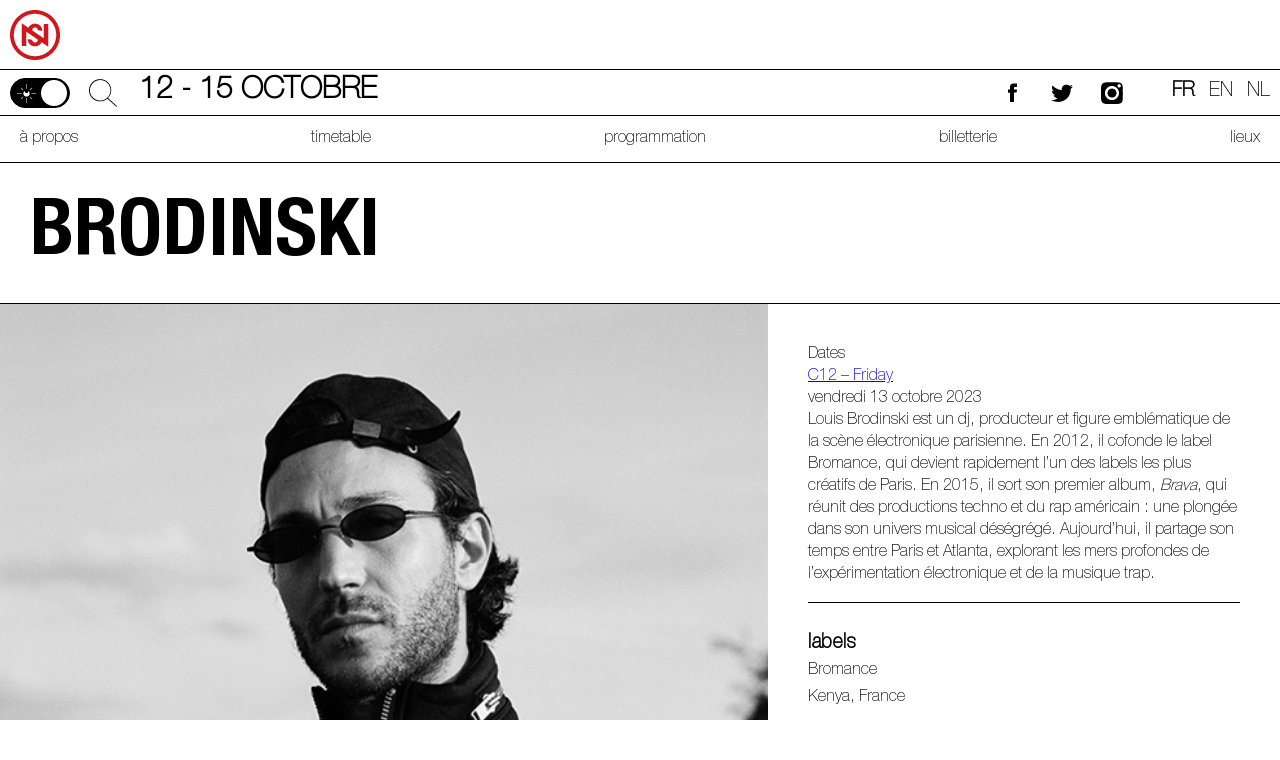

--- FILE ---
content_type: text/html; charset=UTF-8
request_url: https://nuits-sonores.be/artiste/brodinski-b2b-slikback/
body_size: 5254
content:

<!DOCTYPE html>
<html lang="fr-FR">
<!-- <html lang="fr"> -->
    <head>
        <meta charset="utf-8">
        <meta name="apple-mobile-web-app-capable" content="yes" />
        <meta name="apple-mobile-web-app-status-bar-style" content="black" />
        <meta name="viewport" content="width=device-width,initial-scale=1.0,maximum-scale=1.0,minimum-scale=1.0,user-scalable=no" />

        <link rel="apple-touch-icon" sizes="180x180" href="https://nuits-sonores.be/wp-content/themes/ns/assets/img/favicon/apple-touch-icon.png">
        <link rel="icon" type="image/png" sizes="32x32" href="https://nuits-sonores.be/wp-content/themes/ns/assets/img/favicon/favicon-32x32.png">
        <link rel="icon" type="image/png" sizes="16x16" href="https://nuits-sonores.be/wp-content/themes/ns/assets/img/favicon/favicon-16x16.png">
        <link rel="manifest" href="https://nuits-sonores.be/wp-content/themes/ns/assets/img/favicon/site.webmanifest">

        <link rel="preload" href="https://nuits-sonores.be/wp-content/themes/ns/assets/font/HelveticaNeueLTStd-BdCn.woff2" as="font" type="font/woff" crossorigin>
        <link rel="preload" href="https://nuits-sonores.be/wp-content/themes/ns/assets/font/HelveticaNeueLTStd-Th.woff2" as="font" type="font/woff" crossorigin>

        <link href="https://nuits-sonores.be/wp-content/themes/ns/style.css" media="screen" rel="stylesheet" type="text/css">
        <link href="https://nuits-sonores.be/wp-content/themes/ns/assets/css/tooltipster.bundle-min.css" media="screen" rel="stylesheet" type="text/css">

        <title>Nuits sonores Brussels | Brodinski &ndash; Nuits sonores Brussels</title>

        <meta name='robots' content='index, follow, max-image-preview:large, max-snippet:-1, max-video-preview:-1' />
<link rel="alternate" href="https://nuits-sonores.be/artiste/brodinski-b2b-slikback/" hreflang="fr" />
<link rel="alternate" href="https://nuits-sonores.be/en/artiste/brodinski-b2b-slikback/" hreflang="en" />
<link rel="alternate" href="https://nuits-sonores.be/nl/artiste/brodinski-b2b-slikback/" hreflang="nl" />

	<!-- This site is optimized with the Yoast SEO plugin v20.9 - https://yoast.com/wordpress/plugins/seo/ -->
	<link rel="canonical" href="https://nuits-sonores.be/artiste/brodinski-b2b-slikback/" />
	<meta property="og:locale" content="fr_FR" />
	<meta property="og:locale:alternate" content="en_GB" />
	<meta property="og:locale:alternate" content="nl_NL" />
	<meta property="og:type" content="article" />
	<meta property="og:title" content="Brodinski &ndash; Nuits sonores Brussels" />
	<meta property="og:description" content="Louis Brodinski est un dj, producteur et figure emblématique de la scène électronique parisienne. En 2012, il cofonde le label [&hellip;]" />
	<meta property="og:url" content="https://nuits-sonores.be/artiste/brodinski-b2b-slikback/" />
	<meta property="og:site_name" content="Nuits sonores Brussels" />
	<meta property="article:modified_time" content="2023-10-13T11:03:35+00:00" />
	<meta property="og:image" content="https://nuits-sonores.be/wp-content/uploads/2023/06/bro.png" />
	<meta property="og:image:width" content="600" />
	<meta property="og:image:height" content="600" />
	<meta property="og:image:type" content="image/png" />
	<meta name="twitter:card" content="summary_large_image" />
	<meta name="twitter:label1" content="Durée de lecture estimée" />
	<meta name="twitter:data1" content="1 minute" />
	<script type="application/ld+json" class="yoast-schema-graph">{"@context":"https://schema.org","@graph":[{"@type":"WebPage","@id":"https://nuits-sonores.be/artiste/brodinski-b2b-slikback/","url":"https://nuits-sonores.be/artiste/brodinski-b2b-slikback/","name":"Brodinski &ndash; Nuits sonores Brussels","isPartOf":{"@id":"https://nuits-sonores.be/#website"},"primaryImageOfPage":{"@id":"https://nuits-sonores.be/artiste/brodinski-b2b-slikback/#primaryimage"},"image":{"@id":"https://nuits-sonores.be/artiste/brodinski-b2b-slikback/#primaryimage"},"thumbnailUrl":"https://nuits-sonores.be/wp-content/uploads/2023/06/bro.png","datePublished":"2023-06-27T12:29:35+00:00","dateModified":"2023-10-13T11:03:35+00:00","breadcrumb":{"@id":"https://nuits-sonores.be/artiste/brodinski-b2b-slikback/#breadcrumb"},"inLanguage":"fr-FR","potentialAction":[{"@type":"ReadAction","target":["https://nuits-sonores.be/artiste/brodinski-b2b-slikback/"]}]},{"@type":"ImageObject","inLanguage":"fr-FR","@id":"https://nuits-sonores.be/artiste/brodinski-b2b-slikback/#primaryimage","url":"https://nuits-sonores.be/wp-content/uploads/2023/06/bro.png","contentUrl":"https://nuits-sonores.be/wp-content/uploads/2023/06/bro.png","width":600,"height":600},{"@type":"BreadcrumbList","@id":"https://nuits-sonores.be/artiste/brodinski-b2b-slikback/#breadcrumb","itemListElement":[{"@type":"ListItem","position":1,"name":"Accueil","item":"https://nuits-sonores.be/"},{"@type":"ListItem","position":2,"name":"Artiste","item":"https://nuits-sonores.be/artistes/"},{"@type":"ListItem","position":3,"name":"Brodinski"}]},{"@type":"WebSite","@id":"https://nuits-sonores.be/#website","url":"https://nuits-sonores.be/","name":"Nuits sonores Brussels","description":"12—15 octobre 2023 / Brussels","potentialAction":[{"@type":"SearchAction","target":{"@type":"EntryPoint","urlTemplate":"https://nuits-sonores.be/?s={search_term_string}"},"query-input":"required name=search_term_string"}],"inLanguage":"fr-FR"}]}</script>
	<!-- / Yoast SEO plugin. -->


<link rel='stylesheet' id='contact-form-7-css' href='https://nuits-sonores.be/wp-content/plugins/contact-form-7/includes/css/styles.css' type='text/css' media='all' />
<link rel='stylesheet' id='wp_mailjet_form_builder_widget-widget-front-styles-css' href='https://nuits-sonores.be/wp-content/plugins/mailjet-for-wordpress/src/widgetformbuilder/css/front-widget.css' type='text/css' media='all' />
<script type='text/javascript' src='https://nuits-sonores.be/wp-includes/js/jquery/jquery.min.js' id='jquery-core-js'></script>
<script type='text/javascript' src='https://nuits-sonores.be/wp-includes/js/jquery/jquery-migrate.min.js' id='jquery-migrate-js'></script>
<link rel="https://api.w.org/" href="https://nuits-sonores.be/wp-json/" /><link rel='shortlink' href='https://nuits-sonores.be/?p=2305' />
<link rel="alternate" type="application/json+oembed" href="https://nuits-sonores.be/wp-json/oembed/1.0/embed?url=https%3A%2F%2Fnuits-sonores.be%2Fartiste%2Fbrodinski-b2b-slikback%2F" />
<link rel="alternate" type="text/xml+oembed" href="https://nuits-sonores.be/wp-json/oembed/1.0/embed?url=https%3A%2F%2Fnuits-sonores.be%2Fartiste%2Fbrodinski-b2b-slikback%2F&#038;format=xml" />
<script type="text/javascript">
(function(url){
	if(/(?:Chrome\/26\.0\.1410\.63 Safari\/537\.31|WordfenceTestMonBot)/.test(navigator.userAgent)){ return; }
	var addEvent = function(evt, handler) {
		if (window.addEventListener) {
			document.addEventListener(evt, handler, false);
		} else if (window.attachEvent) {
			document.attachEvent('on' + evt, handler);
		}
	};
	var removeEvent = function(evt, handler) {
		if (window.removeEventListener) {
			document.removeEventListener(evt, handler, false);
		} else if (window.detachEvent) {
			document.detachEvent('on' + evt, handler);
		}
	};
	var evts = 'contextmenu dblclick drag dragend dragenter dragleave dragover dragstart drop keydown keypress keyup mousedown mousemove mouseout mouseover mouseup mousewheel scroll'.split(' ');
	var logHuman = function() {
		if (window.wfLogHumanRan) { return; }
		window.wfLogHumanRan = true;
		var wfscr = document.createElement('script');
		wfscr.type = 'text/javascript';
		wfscr.async = true;
		wfscr.src = url + '&r=' + Math.random();
		(document.getElementsByTagName('head')[0]||document.getElementsByTagName('body')[0]).appendChild(wfscr);
		for (var i = 0; i < evts.length; i++) {
			removeEvent(evts[i], logHuman);
		}
	};
	for (var i = 0; i < evts.length; i++) {
		addEvent(evts[i], logHuman);
	}
})('//nuits-sonores.be/?wordfence_lh=1&hid=2B5D82D03838B99EB18134EB17488E70');
</script>    </head>
    <body class="artiste-template-default single single-artiste postid-2305 not-frontpage">

        <header>

            <div class="wrapper">

                <div class="identity">



                    <div class="alertes">
                                                                    </div>

                    <a href="https://nuits-sonores.be" class="logo-title" title="Nuits Sonores - Accueil" alt="Nuits Sonores - Accueil">
                        <img src="https://nuits-sonores.be/wp-content/uploads/2023/06/ns_brussels_ajust_optim.svg"  title="Nuits Sonores" alt="Nuits Sonores">

                    </a>
                    <a href="https://nuits-sonores.be" class="logo-type"  title="Nuits Sonores - Accueil" alt="Nuits Sonores - Accueil">
                        <img src="https://nuits-sonores.be/wp-content/uploads/2023/06/NS-monogramme-rouge.svg"  title="Nuits Sonores" alt="Nuits Sonores">
                    </a>




				  				  

                </div>



                <div class="toolbar">
                    <div>
                        <div class="light-toggle"></div>
                        <div class="search">
                            <div class="header-search-toggle"></div>
                            <div class="field">
                                <form method="get" id="searchform" action="/">
                                    <input type="text" name="s">
                                </form>
                            </div>
                        </div>

                        <div class="dates">12 - 15 octobre</div>
                    </div>
                    <div class="left-tools">
                                                                            <a href="https://www.facebook.com/nuitssonores.festival/" title="Nuits Sonores sur Facebook" alt="Nuits Sonores sur Facebook" class="facebook"></a>
                                                                                                    <a href="https://twitter.com/Nuits_sonores" title="Nuits Sonores sur Twitter" alt="Nuits Sonores sur Twitter" class="twitter"></a>
                                                                                                    <a href="https://www.instagram.com/nuitssonores.bxl" title="Nuits Sonores sur Instagram" alt="Nuits Sonores sur Instagram" class="instagram"></a>
                                                <ul class="langage-chooser">
                            	<li class="lang-item lang-item-2 lang-item-fr current-lang lang-item-first"><a lang="fr-FR" hreflang="fr-FR" href="https://nuits-sonores.be/artiste/brodinski-b2b-slikback/">fr</a></li>
	<li class="lang-item lang-item-6 lang-item-en"><a lang="en-GB" hreflang="en-GB" href="https://nuits-sonores.be/en/artiste/brodinski-b2b-slikback/">en</a></li>
	<li class="lang-item lang-item-11 lang-item-nl"><a lang="nl-NL" hreflang="nl-NL" href="https://nuits-sonores.be/nl/artiste/brodinski-b2b-slikback/">nl</a></li>
                        </ul>
                    </div>
                </div>

                <div class="menubar">

                    <div class="menubar-content">
                        <div class="menu-content-complements">
                            <ul class="langage-chooser">
                                	<li class="lang-item lang-item-2 lang-item-fr current-lang lang-item-first"><a lang="fr-FR" hreflang="fr-FR" href="https://nuits-sonores.be/artiste/brodinski-b2b-slikback/">fr</a></li>
	<li class="lang-item lang-item-6 lang-item-en"><a lang="en-GB" hreflang="en-GB" href="https://nuits-sonores.be/en/artiste/brodinski-b2b-slikback/">en</a></li>
	<li class="lang-item lang-item-11 lang-item-nl"><a lang="nl-NL" hreflang="nl-NL" href="https://nuits-sonores.be/nl/artiste/brodinski-b2b-slikback/">nl</a></li>
                            </ul>
                        </div>
                        <nav class="navigation"><ul id="main-navigation" class="main-navigation"><li id="menu-item-478" class="menu-item menu-item-type-post_type menu-item-object-page menu-item-478"><a href="https://nuits-sonores.be/a-propos/">à propos</a></li>
<li id="menu-item-3819" class="menu-item menu-item-type-post_type menu-item-object-page menu-item-3819"><a href="https://nuits-sonores.be/timetable/">timetable</a></li>
<li id="menu-item-1008" class="menu-item menu-item-type-post_type menu-item-object-page menu-item-1008"><a href="https://nuits-sonores.be/programmation/">programmation</a></li>
<li id="menu-item-1432" class="menu-item menu-item-type-post_type menu-item-object-page menu-item-1432"><a href="https://nuits-sonores.be/billetterie/">billetterie</a></li>
<li id="menu-item-2549" class="menu-item menu-item-type-custom menu-item-object-custom menu-item-2549"><a href="https://nuits-sonores.be/lieux">lieux</a></li>
</ul></nav>                        <div class="menu-content-complements">
                            <div class="search">
                                <form method="get" id="searchform" action="/">
                                    <input type="text" name="s">
                                </form>
                            </div>
                            <div class="reseau">
                                                                                                    <a href="https://www.facebook.com/nuitssonores.festival/" title="Nuits Sonores sur Facebook" alt="Nuits Sonores sur Facebook" class="facebook"></a>
                                                                                                                                    <a href="https://twitter.com/Nuits_sonores" title="Nuits Sonores sur Twitter" alt="Nuits Sonores sur Twitter" class="twitter"></a>
                                                                <a href="#" class="instagram"></a>
                                                                                                    <a href="https://www.instagram.com/nuitssonores.bxl" title="Nuits Sonores sur Instagram" alt="Nuits Sonores sur Instagram" class="instagram"></a>
                                                            </div>
                        </div>
                    </div>
                    <div id="menu-burger">
                        <div></div>
                        <div></div>
                        <div></div>
                    </div>
                </div>

            </div>

        </header>

            <div class="wrapper content-body">

            <h1 class="big-title">Brodinski</h1>

            <div class="artiste-header">

                
                    <div class="artiste-thumbnail" style="background-image:url(https://nuits-sonores.be/wp-content/uploads/2023/06/bro.png);">
                        <img width="600" height="600" src="https://nuits-sonores.be/wp-content/uploads/2023/06/bro.png" class="attachment-post-thumbnail size-post-thumbnail wp-post-image" alt="" decoding="async" srcset="https://nuits-sonores.be/wp-content/uploads/2023/06/bro.png 600w, https://nuits-sonores.be/wp-content/uploads/2023/06/bro-300x300.png 300w, https://nuits-sonores.be/wp-content/uploads/2023/06/bro-150x150.png 150w" sizes="(max-width: 600px) 100vw, 600px" />                    </div>
                                <div class="artiste-presentation">



																					<div class="artiste-current-dates">
							<div>Dates</div>
															<div class="artiste-current-event">
									<a href="https://nuits-sonores.be/evenement/c12-friday/" alt="C12 &#8211; Friday" title="C12 &#8211; Friday" class="artiste-current-event-title">C12 &#8211; Friday</a>
									<div class="artiste-current-event-infos">
																																																																																											<div class="artiste-current-event-info-date">vendredi 13 octobre 2023</div>

																																																																																																																																						</div>
								</div>
													</div>
					



                    <div class="artiste-description">
                        <p>Louis Brodinski est un dj, producteur et figure emblématique de la scène électronique parisienne. En 2012, il cofonde le label Bromance, qui devient rapidement l&rsquo;un des labels les plus créatifs de Paris. En 2015, il sort son premier album, <em>Brava</em>, qui réunit des productions techno et du rap américain : une plongée dans son univers musical déségrégé. Aujourd&rsquo;hui, il partage son temps entre Paris et Atlanta, explorant les mers profondes de l&rsquo;expérimentation électronique et de la musique trap.</p>
                    </div>
                    <div class="artiste-taxonomies">
                                                                        <div class="artiste-labels">
                            <div>labels</div>
                            <ul>
                                                                    <li>Bromance</li>
                                                            </ul>
                        </div>
                                                                                                <div class="artiste-localisation">


                                                                    										                                    
									Kenya, France
                                                        </div>
                        
                    </div>

                </div>
            </div>

            <div class="artiste-links">

                                                <a href="https://www.instagram.com/slikback/?hl=en" class="soundclound" target="_blank">Soundcloud</a>
                
                                                <a href="https://www.facebook.com/brodinski/" class="facebook" target="_blank">Facebook</a>
                
                                                <a href="https://slikback.bandcamp.com/album/lossless" class="website" target="_blank">SITE</a>
                
                                                <a href="https://www.instagram.com/louisbrodinski/?hl=en" class="instagram" target="_blank">Instagram</a>
                
                                
                                
            </div>



						



        </div>
    
        <footer>
                                        <div class="wrapper">
                    <div class="main-links">
                                                                                    <a href="https://nuits-sonores.be/presse-2023/" style="background-color:#4bae4c;" title="presse" alt="presse">presse</a>
                                                                                                                <a href="https://nuits-sonores.be/partenaires/" style="background-color:#7fcde6;" title="partenaires" alt="partenaires">partenaires</a>
                                                                                                                                                                                                                                                                                                                                            </div>
                </div>
            
			
            <div class="footer-sidebars" style="background:#f2f2f2;">
                <div class="wrapper">
                                            <div class="footer-sidebar footer-sidebar-1">
                                                </div>
                                                                <div class="footer-sidebar footer-sidebar-2">
                                                </div>
                                                                <div class="footer-sidebar footer-sidebar-3">
                        <div><div class="textwidget custom-html-widget"><div style="display:flex; padding-top:40px;align-items:center;">
	<div style="color:#00ff5a;padding-right:20px;">
		Nuits sonores
		<br>
	fait partie 
		<br>
	de l'écosystème 
		<br>
	Arty Farty
	</div>
	<div>
		<svg xmlns="http://www.w3.org/2000/svg" viewbox="0 0 80 45" x="0px" y="0px"
	  style="enable-background:new 0 0 80 45;" width="80" height="45"><g fill="#00ff5a"><circle cx="19.9" cy="9.5" r="2"/><circle cx="27.1" cy="9.5" r="2"/><circle cx="34.2" cy="9.5" r="2"/><circle cx="27.1" cy="2.3" r="2"/><circle cx="19.9" cy="16.7" r="2"/><circle cx="34.2" cy="16.7" r="2"/><g><circle cx="44.5" cy="9.5" r="2"/><circle cx="51.7" cy="9.5" r="2"/><circle cx="51.7" cy="2.3" r="2"/><circle cx="44.5" cy="2.3" r="2"/><circle cx="44.5" cy="16.7" r="2"/><circle cx="58.9" cy="2.3" r="2"/></g></g><g fill="#00ff5a"><path d="M3.6 35.6L2.2 40H.3l4.8-14.1h2.2L12.1 40h-1.9l-1.5-4.4H3.6zm4.7-1.5L6.9 30c-.3-.9-.5-1.8-.7-2.6-.2.8-.4 1.7-.7 2.6L4 34.1h4.3zM14.1 33c0-1.2 0-2.2-.1-3.2h1.6l.1 2h.1c.5-1.4 1.6-2.2 2.8-2.2.2 0 .4 0 .5.1v1.7c-.2 0-.4-.1-.6-.1-1.3 0-2.2 1-2.5 2.4 0 .3-.1.5-.1.9V40h-1.8v-7zM23.3 26.9v2.9h2.6v1.4h-2.6v5.5c0 1.3.4 2 1.4 2 .5 0 .8-.1 1.1-.1l.1 1.4c-.4.1-.9.3-1.6.3-.9 0-1.5-.3-2-.8s-.7-1.4-.7-2.6v-5.5H20V30h1.6v-2.4l1.7-.7zM29.1 29.9l2.2 6c.2.7.5 1.5.6 2.1.2-.6.4-1.4.6-2.1l2-6h1.9l-2.8 7.2c-1.3 3.5-2.2 5.3-3.5 6.3-.9.8-1.8 1.1-2.3 1.2l-.5-1.6c.5-.1 1.1-.4 1.6-.9.5-.4 1.1-1.1 1.5-2.1.1-.2.1-.3.1-.4s0-.3-.1-.5l-3.8-9.3h2.5zM38.3 25.9H46v1.5h-5.8v4.7h5.3v1.5h-5.3V40h-1.8V25.9zM53.3 40l-.1-1.3h-.1c-.6.8-1.7 1.5-3.1 1.5-2.1 0-3.1-1.4-3.1-2.9 0-2.5 2.2-3.8 6.1-3.8v-.2c0-.8-.2-2.3-2.3-2.3-.9 0-1.9.3-2.6.8l-.4-1.2c.8-.5 2.1-.9 3.3-.9 3.1 0 3.9 2.1 3.9 4.1v3.8c0 .9 0 1.7.2 2.4h-1.8zm-.3-5.2c-2 0-4.3.3-4.3 2.3 0 1.2.8 1.8 1.7 1.8 1.3 0 2.2-.8 2.5-1.7.1-.2.1-.4.1-.6v-1.8zM56.9 33c0-1.2 0-2.2-.1-3.2h1.6l.1 2h.1c.5-1.4 1.6-2.2 2.8-2.2.2 0 .4 0 .5.1v1.7c-.2 0-.4-.1-.6-.1-1.3 0-2.2 1-2.5 2.4 0 .3-.1.5-.1.9V40h-1.8v-7zM66.4 26.9v2.9H69v1.4h-2.6v5.5c0 1.3.4 2 1.4 2 .5 0 .8-.1 1.1-.1L69 40c-.4.1-.9.3-1.6.3-.9 0-1.5-.3-2-.8s-.7-1.4-.7-2.6v-5.5H63V30h1.6v-2.4l1.8-.7zM72.2 29.9l2.2 6c.2.7.5 1.5.6 2.1.2-.6.4-1.4.6-2.1l2-6h1.9L77 37.1c-1.3 3.5-2.2 5.3-3.5 6.3-.9.8-1.8 1.1-2.3 1.2l-.5-1.6c.5-.1 1.1-.4 1.6-.9.5-.4 1.1-1.1 1.5-2.1.1-.2.1-.3.1-.4s0-.3-.1-.5L70 29.8h2.2z"/></g></svg>
	</div>
</div></div></div>                        </div>
                                                        </div>
            </div>
        </footer>

        <a href="#" id="scrolltop"></a>

    </body>

    <div id="issmall"></div>
    <div id="ismedium"></div>

    <!-- Global site tag (gtag.js) - Google Analytics -->
<script async src="https://www.googletagmanager.com/gtag/js?id=UA-98378583-1"></script>
<script>
  window.dataLayer = window.dataLayer || [];
  function gtag(){dataLayer.push(arguments);}
  gtag('js', new Date());

  gtag('config', 'UA-98378583-1');
</script>
    <script>var ajaxurl = 'https://nuits-sonores.be/wp-admin/admin-ajax.php';</script>

    <script type='text/javascript' src='https://nuits-sonores.be/wp-content/plugins/contact-form-7/includes/swv/js/index.js' id='swv-js'></script>
<script type='text/javascript' id='contact-form-7-js-extra'>
/* <![CDATA[ */
var wpcf7 = {"api":{"root":"https:\/\/nuits-sonores.be\/wp-json\/","namespace":"contact-form-7\/v1"}};
/* ]]> */
</script>
<script type='text/javascript' src='https://nuits-sonores.be/wp-content/plugins/contact-form-7/includes/js/index.js' id='contact-form-7-js'></script>
<script type='text/javascript' id='wp_mailjet_form_builder_widget-front-script-js-extra'>
/* <![CDATA[ */
var mjWidget = {"ajax_url":"https:\/\/nuits-sonores.be\/wp-admin\/admin-ajax.php"};
/* ]]> */
</script>
<script type='text/javascript' src='https://nuits-sonores.be/wp-content/plugins/mailjet-for-wordpress/src/widgetformbuilder/js/front-widget.js' id='wp_mailjet_form_builder_widget-front-script-js'></script>
<script type='text/javascript' src='https://nuits-sonores.be/wp-content/themes/ns/assets/js/gmap3.js' id='gmap-js'></script>
<script type='text/javascript' src='https://nuits-sonores.be/wp-content/themes/ns/assets/js/fittext.js' id='fittext-js'></script>
<script type='text/javascript' src='https://nuits-sonores.be/wp-content/themes/ns/assets/js/bxslider.js' id='bxslider-js'></script>
<script type='text/javascript' src='https://nuits-sonores.be/wp-content/themes/ns/assets/js/tooltipster.bundle.js' id='tooltipster-js'></script>
<script type='text/javascript' src='https://nuits-sonores.be/wp-content/themes/ns/assets/js/webticker.js' id='webticker-js'></script>
<script type='text/javascript' src='https://nuits-sonores.be/wp-content/themes/ns/assets/js/swipebox.js' id='swipebox-js'></script>
<script type='text/javascript' src='https://nuits-sonores.be/wp-content/themes/ns/assets/js/nuits-sonores.js' id='ns-js'></script>
</html>


--- FILE ---
content_type: text/css
request_url: https://nuits-sonores.be/wp-content/themes/ns/style.css
body_size: 17654
content:
/*!
Theme Name: Nuits Sonores
Description: Nuits Sonores
Version: 1.0
Author: Corcules - Romain Jacquet
Author URI: http://www.corcules.com
-----------------------------------------------------------------------------*/
@font-face{font-family:"Helvetica Neue LT Std B";src:url(assets/font/HelveticaNeueLTStd-BdCn.eot);src:url(assets/font/HelveticaNeueLTStd-BdCn.eot?#iefix)format("embedded-opentype"),url(assets/font/HelveticaNeueLTStd-BdCn.woff2)format("woff2"),url(assets/font/HelveticaNeueLTStd-BdCn.woff)format("woff"),url(assets/font/HelveticaNeueLTStd-BdCn.ttf)format("truetype"),url(assets/font/HelveticaNeueLTStd-BdCn.svg#HelveticaNeueLTStd-BdCn)format("svg");font-weight:700;font-style:normal;font-display:swap}@font-face{font-family:"Helvetica Neue LT Std";src:url(assets/font/HelveticaNeueLTStd-Th.eot);src:url(assets/font/HelveticaNeueLTStd-Th.eot?#iefix)format("embedded-opentype"),url(assets/font/HelveticaNeueLTStd-Th.woff2)format("woff2"),url(assets/font/HelveticaNeueLTStd-Th.woff)format("woff"),url(assets/font/HelveticaNeueLTStd-Th.ttf)format("truetype"),url(assets/font/HelveticaNeueLTStd-Th.svg#HelveticaNeueLTStd-Th)format("svg");font-weight:100;font-style:normal;font-display:swap}*,:before,:after{-ms-box-sizing:border-box;-moz-box-sizing:border-box;-webkit-box-sizing:border-box;box-sizing:border-box}html,body{--black:#000000;--white:#ffffff;--light-grey:#eeeeee;padding:0;margin:0;color:var(--black);font-family:"Helvetica Neue LT Std",sans-serif;font-size:16px;line-height:22px;background-color:var(--white)}html.dark-mode,body.dark-mode{--black:#ffffff;--white:#000000;--light-grey:#000000}.pure-g [class*=pure-u]{font-family:"Helvetica Neue LT Std",sans-serif}.st0{clip-path:url(#SVGID_2_);fill:#1d1d1b}.st1{clip-path:url(#SVGID_2_);fill:#ff0014}.st2{clip-path:url(#SVGID_2_);fill:#e30613}.st3{fill:#fff}h1,.big-title{font-family:"Helvetica Neue LT Std B",sans-serif;font-weight:700;text-transform:uppercase;font-size:80px;line-height:80px;margin:0;padding:35px 40px 25px 30px;border-bottom:1px solid var(--black)}h1.no-border,.big-title.no-border{border-bottom:0}p{margin-top:0}h2{font-family:"Helvetica Neue LT Std B",sans-serif;font-size:32px;font-weight:700;line-height:36px;text-transform:uppercase}.panel-grid,.panel-row-style{align-items:stretch!important}.panel-grid-cell{display:flex;flex-direction:column;align-items:stretch}#issmall{height:1px;width:1px;display:none}@media screen and (max-width:768px){#issmall{display:block}}#ismedium{height:1px;width:1px;display:none}@media screen and (min-width:768px) and (max-width:80em){#ismedium{display:block}}.panel-row-style{border-width:0!important}.cc-row-border-black{border-color:var(--black)!important}.cc-row-border-top{border-top-width:1px!important}.cc-row-border-right{border-right-width:1px!important}.cc-row-border-bottom{border-bottom-width:1px!important}.cc-row-border-left{border-left-width:1px!important}@media screen and (max-width:768px){.cc-row-border-top-md,.cc-row-border-left-md,.cc-row-border-right-md,.cc-row-border-bottom-md{border-width:0!important}.cc-row-border-top-md{border-top-width:1px!important}.cc-row-border-right-md{border-right-width:1px!important}.cc-row-border-bottom-md{border-bottom-width:1px!important}.cc-row-border-left-md{border-left-width:1px!important}}.panel-cell-style{border-width:0!important}.cc-cell-border-black{border-color:var(--black)!important}.cc-cell-border-top{border-top-width:1px!important}.cc-cell-border-right{border-right-width:1px!important}.cc-cell-border-bottom{border-bottom-width:1px!important}.cc-cell-border-left{border-left-width:1px!important}@media screen and (max-width:768px){.cc-cell-border-top-md,.cc-cell-border-left-md,.cc-cell-border-right-md,.cc-cell-border-bottom-md{border-width:0!important}.cc-cell-border-top-md{border-top-width:1px!important}.cc-cell-border-right-md{border-right-width:1px!important}.cc-cell-border-bottom-md{border-bottom-width:1px!important}.cc-cell-border-left-md{border-left-width:1px!important}}.wrapper{margin:0 auto;max-width:1440px}.wrapper-inner{padding:0 30px}.partenaire-bando{position:fixed;top:0;left:0;width:100%;height:40px;z-index:3000;background:var(--white);opacity:1;transform:translateY(0);transition:all 800ms cubic-bezier(.165,.84,.44,1)}.partenaire-bando .wrapper{height:inherit;text-align:left;padding:0 20px}.partenaire-bando img,.partenaire-bando svg{height:100%;width:auto;max-width:25%}header{position:fixed;top:0;width:100%;z-index:2000;transition:all 800ms cubic-bezier(.165,.84,.44,1)}header .identity{position:relative;z-index:3;border-bottom:1px solid var(--black);background:var(--white);padding:30px 20px 20px;transition:all 800ms cubic-bezier(.165,.84,.44,1);overflow:hidden}header .identity .logo-title{display:block;transform:scale(1);transform-origin:top left;transition:all 800ms cubic-bezier(.165,.84,.44,1)}header .identity .logo-type{display:block;position:absolute;top:12%;left:62%;width:10%;height:35%;will-change:opacity,top,left,width,height;transition:all 100ms cubic-bezier(.165,.84,.44,1);opacity:0;top:10px;left:-20px;height:50px;width:auto}header .identity .logo-type img{height:100%;width:auto}header .identity .local-editions{position:absolute;top:20px;right:20px}header .identity .local-editions a{font-size:14px;text-decoration:none;display:block;height:22px;line-height:20px;width:50px;text-align:center;margin-bottom:2px;padding:0 4px;background-color:var(--white);border:1px solid var(--black);border-top-left-radius:22px 13px;border-bottom-left-radius:22px 13px;border-top-right-radius:22px 13px;border-bottom-right-radius:22px 13px;color:inherit;opacity:1;transition:all 250ms linear;transition-delay:150ms}header .identity .local-editions a:first-child{transition-delay:300ms}header .identity .local-editions a:last-child{transition-delay:0}header .identity .local-editions a.active{background-color:var(--black);color:var(--white)}header .identity .alertes{position:absolute;height:100%;bottom:0;left:0;right:0;margin-left:70px;transform:translateX(100%)}header .identity .alertes .alerte{height:100%;position:inherit;width:100%;padding-left:80px;opacity:0;transition:opacity 1400ms ease-out;pointer-events:none}header .identity .alertes .alerte:before{content:"";display:block;position:absolute;top:50%;transform:translateY(-50%);left:0;height:100%;width:80px;background-image:url("data:image/svg+xml;utf-8,<svg xmlns='http://www.w3.org/2000/svg' viewBox='0 0 36 36'><path fill='%23000000' d='M15 5c-.8-1.9 0-3.5 1.1-4.2 1.1-.8 2.7-.7 3.8 0 1.2.8 1.9 2.5 1.1 4.2.1 0 .3.1.4.1.9.3 1.7.6 2.4 1.1 1.1.7 2 1.6 2.7 2.7.6.9 1.1 2 1.4 3.1.3 1.2.6 2.4.8 3.7.1.8.2 1.5.3 2.3.1 1 .3 2 .6 2.9.1.5.3.9.5 1.4.4.9.9 1.7 1.7 2.3.3.2.6.5.9.7.6.5 1 1.2 1.2 2 .2.9.3 1.8.1 2.7-.1.6-.5 1.1-1.1 1.3-.2.1-.3.1-.5.1h-10c-.1 1.5-.7 2.8-1.9 3.7-.8.6-1.7.8-2.7.8-1.8 0-4.2-1.6-4.3-4.5h-10c-.7 0-1.3-.5-1.5-1.1-.3-1-.2-1.9-.1-2.9.2-1 .8-1.8 1.6-2.4.6-.4 1.2-.9 1.6-1.5.4-.6.7-1.2.9-1.9.2-.8.5-1.5.6-2.3l.3-2.1c.1-.8.2-1.6.4-2.3.3-.9.5-1.8.7-2.6.2-.6.4-1.2.6-1.7.3-.8.7-1.5 1.2-2.2.6-.7 1.2-1.4 2-1.9.9-.7 2-1.2 3.1-1.5h.1zm3 24.1H31.7c.1 0 .2 0 .2-.2 0-.3 0-.6-.1-.9 0-.3-.1-.6-.4-.9-.2-.2-.4-.3-.6-.5-.5-.4-1-.8-1.4-1.2-.7-.7-1.2-1.6-1.5-2.6-.2-.7-.5-1.4-.6-2.1-.2-.6-.3-1.2-.4-1.9-.2-1.5-.4-3-.7-4.4-.2-.9-.4-1.8-.7-2.7-.4-1-1-1.9-1.8-2.7-.7-.7-1.5-1.2-2.4-1.5-.7-.3-1.5-.5-2.2-.5-1-.1-1.9-.1-2.9.1-.8.1-1.5.4-2.2.7-1.1.6-2.1 1.4-2.8 2.5-.6 1-1 2-1.2 3.1-.4 1.6-.7 3.1-.8 4.7-.1 1.2-.4 2.5-.7 3.6-.2.8-.5 1.7-1 2.4-.3.6-.7 1.1-1.2 1.6l-1.5 1.2c-.2.2-.5.4-.5.7-.1.4-.1.9-.2 1.3 0 .2 0 .2.2.2H18zm-2.2 2.3c0 .7.3 1.5 1.1 1.9.8.4 1.6.4 2.4-.1.6-.4.9-1 .9-1.8h-4.4zm2.2-29c-.6 0-1.1.5-1.1 1.1 0 .6.5 1.1 1.1 1.1.6 0 1.1-.5 1.1-1.1 0-.6-.5-1.1-1.1-1.1z'/></svg>");background-repeat:no-repeat;background-position:center center;background-size:50%}header .identity .alertes .alerte .alerte-text{font-size:18px;position:absolute;top:50%;transform:translateY(-50%);color:#fff;font-weight:300}header .identity .alertes .alerte.active{opacity:1;pointer-events:auto}@media screen and (max-width:768px){.partenaire-bando .wrapper{text-align:center}.partenaire-bando img{max-width:80%}}@media screen and (max-width:768px){header .identity .local-editions{display:none}header .identity .alertes{margin-left:70px}header .identity .alertes .alerte{padding-left:40px}header .identity .alertes .alerte:before{width:50px}header .identity .alertes .alerte .alerte-text{font-size:12px;line-height:14px;padding:0 10px}}body{padding-top:501px;transition:all 800ms cubic-bezier(.165,.84,.44,1)}body.scroll,body.not-frontpage{padding-top:163px!important}body.scroll .partenaire-bando,body.not-frontpage .partenaire-bando{opacity:0;transform:translateY(-100%)}body.scroll header,body.not-frontpage header{margin-top:0}body.scroll header .identity,body.not-frontpage header .identity{padding:0;height:70px!important}body.scroll header .identity .logo-title,body.not-frontpage header .identity .logo-title{transform:scale(.05);opacity:0}body.scroll header .identity .logo-type,body.not-frontpage header .identity .logo-type{opacity:1;top:10px;left:10px;height:50px;width:auto;transition-duration:800ms;transition-delay:200ms;transform:rotate(720deg)}body.scroll header .identity .local-editions a,body.not-frontpage header .identity .local-editions a{opacity:0}body.scroll header .identity .alertes,body.not-frontpage header .identity .alertes{transform:translateX(0);transition:all 800ms cubic-bezier(.165,.84,.44,1);transition-delay:400ms}header .toolbar{position:relative;z-index:2;padding:5px 10px;height:46px;border-bottom:1px solid var(--black);display:flex;justify-content:space-between;background:var(--white);transition:all 600ms cubic-bezier(.165,.84,.44,1)}header .toolbar>div{display:flex}header .toolbar .light-toggle{position:relative;flex:0 0 60px;width:60px;height:30px;border:1px solid var(--black);background-color:var(--black);border-radius:15px;cursor:pointer;margin-right:15px;margin-top:3px;background-repeat:no-repeat;background-image:url("data:image/svg+xml;utf-8,<svg xmlns='http://www.w3.org/2000/svg' viewBox='0 0 30 30'><path fill='%23ffffff' d='M17.4 11.2c.1.3.1.5.1.8 0 1.4-1.1 2.5-2.5 2.5s-2.5-1.1-2.5-2.5c0-.3.1-.6.1-.8-1.3.8-2.1 2.2-2.1 3.8 0 2.5 2 4.5 4.5 4.5s4.5-2 4.5-4.5c0-1.6-.9-3-2.1-3.8zM28.5 15.5h-6c-.3 0-.5-.2-.5-.5s.2-.5.5-.5h6c.3 0 .5.2.5.5s-.2.5-.5.5zM23.1 23.1c-.2.2-.5.2-.7 0l-2.8-2.8c-.2-.2-.2-.5 0-.7s.5-.2.7 0l2.8 2.8c.2.2.2.5 0 .7zM10.4 10.4c-.2.2-.5.2-.7 0L6.9 7.6c-.2-.2-.2-.5 0-.7.2-.2.5-.2.7 0l2.8 2.8c.2.2.2.5 0 .7zM7.5 15.5h-6c-.3 0-.5-.2-.5-.5s.2-.5.5-.5h6c.3 0 .5.2.5.5s-.2.5-.5.5zM15 8.5c-.3 0-.5-.2-.5-.5V2c0-.3.2-.5.5-.5s.5.2.5.5v6c0 .3-.2.5-.5.5zM15 28.5c-.3 0-.5-.2-.5-.5v-6c0-.3.2-.5.5-.5s.5.2.5.5v6c0 .3-.2.5-.5.5zM23.1 6.9c.2.2.2.5 0 .7l-2.8 2.8c-.2.2-.5.2-.7 0s-.2-.5 0-.7l2.8-2.8c.2-.2.5-.2.7 0zM10.4 19.6c.2.2.2.5 0 .7l-2.8 2.8c-.2.2-.5.2-.7 0-.2-.2-.2-.5 0-.7l2.8-2.8c.2-.2.5-.2.7 0z'/></svg>");background-size:21px;background-position:left 5px center}header .toolbar .light-toggle:after{content:"";display:block;position:absolute;top:1px;left:30px;height:26px;width:26px;border-radius:50%;background-color:var(--white);transition:left 200ms ease-out}header .toolbar .search{margin-right:15px}header .toolbar .search .header-search-toggle{display:inline-block;vertical-align:middle;height:100%;width:35px;background-image:url("data:image/svg+xml;utf-8,<svg xmlns='http://www.w3.org/2000/svg' viewBox='0 0 30 30'><path fill='%23000000' d='M30 29.1l-9.6-8.7c2.1-2.2 3.4-5.1 3.4-8.4C23.8 5.4 18.5.1 11.9.1S0 5.5 0 12.1 5.3 24 11.9 24c3 0 5.7-1.1 7.8-2.9l9.7 8.7.6-.7zm-29-17c0-6 4.9-11 11-11 6 0 11 4.9 11 11s-4.9 11-11 11c-6.1-.1-11-5-11-11z'/></svg>");background-repeat:no-repeat;background-size:28px;background-position:center center}header .toolbar .search .field{display:inline-block;vertical-align:middle;width:0;overflow:hidden;height:100%;transition:all 250ms ease-out}header .toolbar .search .field form{height:inherit}header .toolbar .search .field form input{border:0;height:100%;width:100%;padding:0 10px;font-size:inherit;background:#eee}header .toolbar .search.active .field{width:200px}header .toolbar .dates{line-height:34px;font-size:30px;font-weight:700;text-transform:uppercase}header .toolbar .left-tools a{text-decoration:none;color:inherit}header .toolbar .left-tools .facebook,header .toolbar .left-tools .twitter,header .toolbar .left-tools .instagram,header .toolbar .left-tools .langage-chooser{height:35px;line-height:35px;margin-left:10px;background:0 0;background-repeat:no-repeat;background-position:center center}header .toolbar .left-tools .facebook{width:40px;background-image:url("data:image/svg+xml;utf-8,<svg xmlns='http://www.w3.org/2000/svg' viewBox='0 0 10 22'><path fill='%23000000' d='M9.9.6C8.4.6 7 .5 5.5.6 3.4.9 2.4 2.1 2.2 4.2c-.1 1.1 0 2.1 0 3.3H0v3.7c.8.1 1.4.1 2.2.2v10.5h4.4V11.1h2.9c.2-1.1.4-2.3.5-3.6H6.7v-2c0-.7.3-1 1-1h2.2V.6z'/></svg>");background-size:9px}header .toolbar .left-tools .twitter{width:40px;background-image:url("data:image/svg+xml;utf-8,<svg xmlns='http://www.w3.org/2000/svg' viewBox='0 0 25 22'><path fill='%23000000' d='M1.8 2.8C1.2 4 1 5.2 1.3 6.5c.3 1.3 1 2.3 2.1 3.1-.9 0-1.6-.3-2.3-.6 0 1.2.4 2.3 1.1 3.2.7.9 1.7 1.5 2.8 1.8-.7.2-1.4.2-2.2.1.9 2.2 2.4 3.3 4.7 3.5C5.4 19.3 3 20 .2 19.7c.1.1.1.1.2.1 1.4.9 2.9 1.5 4.6 1.8 1.7.3 3.4.4 5.1.2 1.9-.3 3.8-.9 5.4-1.9 1.8-1.1 3.2-2.5 4.4-4.3.7-1 1.2-2 1.6-3.2.6-1.8 1-3.6.9-5.5 0-.1.1-.2.2-.3l1.8-1.8c.2-.2.3-.4.5-.6-.9.2-1.8.5-2.7.7v-.1c1-.7 1.7-1.5 2.1-2.7-.2.1-.3.1-.4.2-.8.4-1.6.7-2.5 1-.3.1-.4 0-.6-.2-1.3-1-2.8-1.4-4.4-1.1-2.3.4-4.1 2.3-4.2 4.6v1.6C8.1 7.8 4.6 6.1 1.8 2.8z'/></svg>");background-size:22px}header .toolbar .left-tools .instagram{width:40px;background-image:url("data:image/svg+xml;utf-8,<svg xmlns='http://www.w3.org/2000/svg' viewBox='0 0 22 22'><path fill='%23000000' d='M.1 11V5.5C.2 2.5 1.6.6 4.5.4 8.8.1 13.1.1 17.4.4c2.8.2 4.1 1.6 4.3 4.5.2 4.2.3 8.4 0 12.5-.2 3.1-1.5 4.3-4.5 4.5-4.2.3-8.4.2-12.6 0-3-.2-4.4-2-4.5-5V11zm3.8.1c0 3.8 3.2 7.1 7.1 7 3.8 0 7.1-3.3 7-7.1 0-3.8-3.2-7-7.1-7-3.8 0-7 3.2-7 7.1zm16-7.2c0-.9-.8-1.8-1.7-1.8-.9 0-1.7.8-1.7 1.7 0 .9.8 1.7 1.7 1.7.9.1 1.7-.7 1.7-1.6z'/><path fill='%23000000' d='M11 15.4c2.5 0 4.3-1.8 4.4-4.3 0-2.5-1.8-4.4-4.3-4.5-2.4 0-4.5 2-4.5 4.4 0 2.5 1.9 4.4 4.4 4.4z'/><path d='M11 15.4c-2.5 0-4.4-1.9-4.4-4.3s2.1-4.5 4.5-4.4c2.4 0 4.3 2 4.3 4.5-.1 2.4-1.9 4.2-4.4 4.2z'/></svg>");background-size:22px}header .toolbar .left-tools .langage-chooser{margin:0;margin-left:30px;padding:0}header .toolbar .left-tools .langage-chooser li{list-style:none;display:inline-block;vertical-align:middle;padding:0;margin:0;margin-left:10px;font-size:20px;text-transform:uppercase}header .toolbar .left-tools .langage-chooser li.current-lang{font-weight:700}.dark-mode header .toolbar .light-toggle{background-position:right 4px center;background-size:26px;background-image:url("data:image/svg+xml;utf-8,<svg xmlns='http://www.w3.org/2000/svg' viewBox='0 0 30 30'><path fill='none' stroke='%23000000' stroke-width='1' stroke-linecap='round' d='M19.8 24.3c-4.9.5-9.4-3.7-9.6-8.8-.2-5.2 4.1-9.6 9.7-9.5-3.2 2.4-5 5.4-4.9 9.2 0 3.7 1.7 6.7 4.8 9.1z'/></svg>")}.dark-mode header .toolbar .light-toggle:after{left:2px}.dark-mode header .toolbar .search .header-search-toggle{background-image:url("data:image/svg+xml;utf-8,<svg xmlns='http://www.w3.org/2000/svg' viewBox='0 0 30 30'><path fill='%23ffffff' d='M30 29.1l-9.6-8.7c2.1-2.2 3.4-5.1 3.4-8.4C23.8 5.4 18.5.1 11.9.1S0 5.5 0 12.1 5.3 24 11.9 24c3 0 5.7-1.1 7.8-2.9l9.7 8.7.6-.7zm-29-17c0-6 4.9-11 11-11 6 0 11 4.9 11 11s-4.9 11-11 11c-6.1-.1-11-5-11-11z'/></svg>")}.scroll header .toolbar{margin-top:-46px}@media screen and (max-width:64em){header .toolbar .search{display:none}header .toolbar .dates{line-height:34px;font-size:24px;font-weight:700}header .toolbar .left-tools{display:none}}header .menubar{padding:0;border-bottom:1px solid var(--black);background:var(--white)}header .menubar .menubar-content .menu-content-complements{display:none}header .menubar ul{margin:0;padding:0}header .menubar ul li{list-style:none;list-style-position:inside}header .menubar ul li a{color:inherit;text-decoration:none;display:block;padding:4px 0}header .menubar .main-navigation{display:flex;justify-content:space-between}header .menubar .main-navigation li{position:relative}header .menubar .main-navigation li ul{position:absolute}header .menubar .main-navigation>li a{padding:12px 20px;white-space:nowrap}header .menubar .main-navigation>li ul{display:none;min-width:250px}header .menubar .main-navigation>li ul li{border-bottom:1px solid var(--black)}header .menubar .main-navigation>li ul li:first-child{border-top:1px solid var(--black)}header .menubar .main-navigation>li ul li:last-child{border-bottom:0}header .menubar .main-navigation>li ul li a{background:var(--light-grey);color:var(--black)}header .menubar .main-navigation>li ul li a:hover{background:#d8a64d}header .menubar .main-navigation>li:hover>ul{display:block}#menu-burger{display:none;height:40px;width:40px;position:absolute;top:0;left:50%;transform:translateX(-50%);padding-top:9px}#menu-burger div{height:3px;background:var(--black);margin-bottom:6px}.dark-mode header .menubar .main-navigation>li ul{border:1px solid #fff;border-top:0}.dark-mode header .menubar .main-navigation>li ul a:hover{background:var(--light-grey);color:#d8a64d}@media screen and (max-width:64em){header .menubar{position:relative;padding-top:40px}header .menubar .menubar-content{position:absolute;z-index:1000;top:40px;padding:0 0 20px;width:100%;background:var(--white);max-height:55vh;border-bottom:1px solid var(--black);border-top:1px solid var(--black);display:none;overflow-y:scroll;-webkit-overflow-scrolling:touch;scrollbar-width:thin;scrollbar-color:var(--black) var(--white)}header .menubar .menubar-content.open{display:block}header .menubar .menubar-content .menu-content-complements{display:block}header .menubar .menubar-content .langage-chooser{margin:0;margin-bottom:20px;padding:0;border-bottom:1px solid var(--black);display:flex}header .menubar .menubar-content .langage-chooser li{list-style:none;flex:1 0 auto;padding:5px 0;text-align:center;border-left:1px solid var(--black);text-transform:uppercase;font-size:18px}header .menubar .menubar-content .langage-chooser li:first-child{border:0}header .menubar .menubar-content .langage-chooser li.current-lang{font-weight:700}header .menubar .menubar-content .search{border-top:1px solid var(--black);border-bottom:1px solid var(--black)}header .menubar .menubar-content .search input{border:0;display:block;width:100%;font-size:inherit;padding:10px 20px 10px 65px;outline:0;color:inherit;background-color:var(--white);background-image:url("data:image/svg+xml;utf-8,<svg xmlns='http://www.w3.org/2000/svg' viewBox='0 0 30 30'><path fill='%23000000' d='M30 29.1l-9.6-8.7c2.1-2.2 3.4-5.1 3.4-8.4C23.8 5.4 18.5.1 11.9.1S0 5.5 0 12.1 5.3 24 11.9 24c3 0 5.7-1.1 7.8-2.9l9.7 8.7.6-.7zm-29-17c0-6 4.9-11 11-11 6 0 11 4.9 11 11s-4.9 11-11 11c-6.1-.1-11-5-11-11z'/></svg>");background-repeat:no-repeat;background-size:20px;background-position:left 20px center}header .menubar .menubar-content .reseau{padding-top:20px;text-align:center}header .menubar .menubar-content .reseau a{display:inline-block;text-decoration:none;color:inherit}header .menubar .menubar-content .reseau .facebook,header .menubar .menubar-content .reseau .twitter,header .menubar .menubar-content .reseau .instagram{height:35px;line-height:35px;margin-left:10px;background:0 0;background-repeat:no-repeat;background-position:center center}header .menubar .menubar-content .reseau .facebook{width:40px;background-image:url("data:image/svg+xml;utf-8,<svg xmlns='http://www.w3.org/2000/svg' viewBox='0 0 10 22'><path fill='%23000000' d='M9.9.6C8.4.6 7 .5 5.5.6 3.4.9 2.4 2.1 2.2 4.2c-.1 1.1 0 2.1 0 3.3H0v3.7c.8.1 1.4.1 2.2.2v10.5h4.4V11.1h2.9c.2-1.1.4-2.3.5-3.6H6.7v-2c0-.7.3-1 1-1h2.2V.6z'/></svg>");background-size:9px}header .menubar .menubar-content .reseau .twitter{width:40px;background-image:url("data:image/svg+xml;utf-8,<svg xmlns='http://www.w3.org/2000/svg' viewBox='0 0 25 22'><path fill='%23000000' d='M1.8 2.8C1.2 4 1 5.2 1.3 6.5c.3 1.3 1 2.3 2.1 3.1-.9 0-1.6-.3-2.3-.6 0 1.2.4 2.3 1.1 3.2.7.9 1.7 1.5 2.8 1.8-.7.2-1.4.2-2.2.1.9 2.2 2.4 3.3 4.7 3.5C5.4 19.3 3 20 .2 19.7c.1.1.1.1.2.1 1.4.9 2.9 1.5 4.6 1.8 1.7.3 3.4.4 5.1.2 1.9-.3 3.8-.9 5.4-1.9 1.8-1.1 3.2-2.5 4.4-4.3.7-1 1.2-2 1.6-3.2.6-1.8 1-3.6.9-5.5 0-.1.1-.2.2-.3l1.8-1.8c.2-.2.3-.4.5-.6-.9.2-1.8.5-2.7.7v-.1c1-.7 1.7-1.5 2.1-2.7-.2.1-.3.1-.4.2-.8.4-1.6.7-2.5 1-.3.1-.4 0-.6-.2-1.3-1-2.8-1.4-4.4-1.1-2.3.4-4.1 2.3-4.2 4.6v1.6C8.1 7.8 4.6 6.1 1.8 2.8z'/></svg>");background-size:22px}header .menubar .menubar-content .reseau .instagram{width:40px;background-image:url("data:image/svg+xml;utf-8,<svg xmlns='http://www.w3.org/2000/svg' viewBox='0 0 22 22'><path fill='%23000000' d='M.1 11V5.5C.2 2.5 1.6.6 4.5.4 8.8.1 13.1.1 17.4.4c2.8.2 4.1 1.6 4.3 4.5.2 4.2.3 8.4 0 12.5-.2 3.1-1.5 4.3-4.5 4.5-4.2.3-8.4.2-12.6 0-3-.2-4.4-2-4.5-5V11zm3.8.1c0 3.8 3.2 7.1 7.1 7 3.8 0 7.1-3.3 7-7.1 0-3.8-3.2-7-7.1-7-3.8 0-7 3.2-7 7.1zm16-7.2c0-.9-.8-1.8-1.7-1.8-.9 0-1.7.8-1.7 1.7 0 .9.8 1.7 1.7 1.7.9.1 1.7-.7 1.7-1.6z'/><path fill='%23000000' d='M11 15.4c2.5 0 4.3-1.8 4.4-4.3 0-2.5-1.8-4.4-4.3-4.5-2.4 0-4.5 2-4.5 4.4 0 2.5 1.9 4.4 4.4 4.4z'/><path d='M11 15.4c-2.5 0-4.4-1.9-4.4-4.3s2.1-4.5 4.5-4.4c2.4 0 4.3 2 4.3 4.5-.1 2.4-1.9 4.2-4.4 4.2z'/></svg>");background-size:22px}header .menubar .menubar-content::-webkit-scrollbar{width:10px}header .menubar .menubar-content::-webkit-scrollbar-track{background:var(--white);border-left:1px solid var(--black)}header .menubar .menubar-content::-webkit-scrollbar-thumb{background-color:var(--black)}header .menubar .main-navigation{display:block}header .menubar .main-navigation>li ul{position:static;display:block;width:100%;padding-left:30px}header .menubar .main-navigation>li ul li{border:0}header .menubar .main-navigation>li ul li:first-child{border-top:0}header .menubar .main-navigation>li ul li a{background:var(--white);border:0}#menu-burger{display:block}.dark-mode header .menubar .main-navigation>li ul{border:0}.dark-mode header .menubar .menubar-content .search input{background-image:url("data:image/svg+xml;utf-8,<svg xmlns='http://www.w3.org/2000/svg' viewBox='0 0 30 30'><path fill='%23ffffff' d='M30 29.1l-9.6-8.7c2.1-2.2 3.4-5.1 3.4-8.4C23.8 5.4 18.5.1 11.9.1S0 5.5 0 12.1 5.3 24 11.9 24c3 0 5.7-1.1 7.8-2.9l9.7 8.7.6-.7zm-29-17c0-6 4.9-11 11-11 6 0 11 4.9 11 11s-4.9 11-11 11c-6.1-.1-11-5-11-11z'/></svg>")}.dark-mode header .menubar .menubar-content .reseau .facebook{background-image:url("data:image/svg+xml;utf-8,<svg xmlns='http://www.w3.org/2000/svg' viewBox='0 0 10 22'><path fill='%23ffffff' d='M9.9.6C8.4.6 7 .5 5.5.6 3.4.9 2.4 2.1 2.2 4.2c-.1 1.1 0 2.1 0 3.3H0v3.7c.8.1 1.4.1 2.2.2v10.5h4.4V11.1h2.9c.2-1.1.4-2.3.5-3.6H6.7v-2c0-.7.3-1 1-1h2.2V.6z'/></svg>")}.dark-mode header .menubar .menubar-content .reseau .twitter{background-image:url("data:image/svg+xml;utf-8,<svg xmlns='http://www.w3.org/2000/svg' viewBox='0 0 25 22'><path fill='%23ffffff' d='M1.8 2.8C1.2 4 1 5.2 1.3 6.5c.3 1.3 1 2.3 2.1 3.1-.9 0-1.6-.3-2.3-.6 0 1.2.4 2.3 1.1 3.2.7.9 1.7 1.5 2.8 1.8-.7.2-1.4.2-2.2.1.9 2.2 2.4 3.3 4.7 3.5C5.4 19.3 3 20 .2 19.7c.1.1.1.1.2.1 1.4.9 2.9 1.5 4.6 1.8 1.7.3 3.4.4 5.1.2 1.9-.3 3.8-.9 5.4-1.9 1.8-1.1 3.2-2.5 4.4-4.3.7-1 1.2-2 1.6-3.2.6-1.8 1-3.6.9-5.5 0-.1.1-.2.2-.3l1.8-1.8c.2-.2.3-.4.5-.6-.9.2-1.8.5-2.7.7v-.1c1-.7 1.7-1.5 2.1-2.7-.2.1-.3.1-.4.2-.8.4-1.6.7-2.5 1-.3.1-.4 0-.6-.2-1.3-1-2.8-1.4-4.4-1.1-2.3.4-4.1 2.3-4.2 4.6v1.6C8.1 7.8 4.6 6.1 1.8 2.8z'/></svg>")}.dark-mode header .menubar .menubar-content .reseau .instagram{background-image:url("data:image/svg+xml;utf-8,<svg xmlns='http://www.w3.org/2000/svg' viewBox='0 0 22 22'><path fill='%23ffffff' d='M.1 11V5.5C.2 2.5 1.6.6 4.5.4 8.8.1 13.1.1 17.4.4c2.8.2 4.1 1.6 4.3 4.5.2 4.2.3 8.4 0 12.5-.2 3.1-1.5 4.3-4.5 4.5-4.2.3-8.4.2-12.6 0-3-.2-4.4-2-4.5-5V11zm3.8.1c0 3.8 3.2 7.1 7.1 7 3.8 0 7.1-3.3 7-7.1 0-3.8-3.2-7-7.1-7-3.8 0-7 3.2-7 7.1zm16-7.2c0-.9-.8-1.8-1.7-1.8-.9 0-1.7.8-1.7 1.7 0 .9.8 1.7 1.7 1.7.9.1 1.7-.7 1.7-1.6z'/><path fill='%23ffffff' d='M11 15.4c2.5 0 4.3-1.8 4.4-4.3 0-2.5-1.8-4.4-4.3-4.5-2.4 0-4.5 2-4.5 4.4 0 2.5 1.9 4.4 4.4 4.4z'/><path d='M11 15.4c-2.5 0-4.4-1.9-4.4-4.3s2.1-4.5 4.5-4.4c2.4 0 4.3 2 4.3 4.5-.1 2.4-1.9 4.2-4.4 4.2z'/></svg>")}}.home-slider-container{position:relative}.home-slider-container ul{margin:0;padding:0;height:600px;overflow:hidden}.home-slider-container ul li{display:block;list-style:none;height:600px;background-position:center center;background-size:cover;background-repeat:no-repeat}.home-slider-container ul li .slider-encart{display:block;text-decoration:none;color:#000;position:absolute;bottom:0;right:130px;width:35%;min-width:350px;perspective:1000;-webkit-perspective:1000;-webkit-font-smoothing:antialiased;transform:perspective(1000px);transform-style:preserve-3d}.home-slider-container ul li .slider-encart .button{position:inherit;display:block;z-index:2000;top:50%;height:90px;width:107px;border:0;background:0 0;outline:0;background-size:contain;background-repeat:no-repeat;transform:translateY(-50%)}.home-slider-container ul li .slider-encart .button.slider-prev{left:-120px}.home-slider-container ul li .slider-encart .button.slider-next{right:-120px}.home-slider-container ul li .slider-encart .cross-icone{position:absolute;bottom:15px;right:15px;width:30px;height:30px;border-radius:50%;border:1px solid #000;padding:0;transform:rotate(0);transform-origin:center;transition:all 250ms ease-out}.home-slider-container ul li .slider-encart .cross-icone:after,.home-slider-container ul li .slider-encart .cross-icone:before{content:"";display:block;position:inherit;background:#000;border-radius:2px;top:50%;left:50%;transform:translate(-50%,-50%)}.home-slider-container ul li .slider-encart .cross-icone:after{height:3px;width:15px}.home-slider-container ul li .slider-encart .cross-icone:before{height:15px;width:3px}.home-slider-container ul li .slider-encart:hover .cross-icone{transform:rotate(180deg)}.home-slider-container ul li .slider-encart>div{-webkit-backface-visibility:hidden;backface-visibility:hidden;overflow:hidden;padding:10px 20px 45px;transform-origin:bottom center;transform:rotateY(-270deg);transition:transform 700ms ease-out;will-change:transform;z-index:1000}.home-slider-container ul li .slider-encart .categorie{font-size:14px;text-transform:uppercase;margin-bottom:5px}.home-slider-container ul li .slider-encart .categorie:after{content:"";display:inline-block;height:8px;width:8px;border-radius:50%;background:#000;margin-left:.5ch}.home-slider-container ul li .slider-encart .titre{font-family:"Helvetica Neue LT Std B",sans-serif;font-weight:700;font-size:40px;line-height:48px;padding:20px 0}.home-slider-container ul li.slidin .slider-encart>div{transform:rotateY(0)}.home-slider-container ul li.slideout .slider-encart>div{transform:rotateY(90deg)}@media screen and (max-width:64em){.home-slider-container ul li .slider-encart{min-width:400px}.home-slider-container ul li .slider-encart .button{height:90px;width:70px}}@media screen and (max-width:768px){.home-slider-container ul li .slider-encart{min-width:80%;right:10%}.home-slider-container ul li .slider-encart .titre{font-size:30px;line-height:30px;padding:10px 0}.home-slider-container ul li .slider-encart .button{display:none}}.artiste-card{position:relative;max-width:300px;min-width:300px;background:#f2f2f2;background-size:cover;background-position:center center;overflow:hidden;cursor:pointer}.artiste-card.hidden{display:none}.artiste-card:before{content:"";display:block;padding-top:100%}.artiste-card img{position:absolute;top:0;left:50%;transform:translateX(-50%)}.artiste-card img.artiste-thumbnail-w300{height:100%;width:auto}.artiste-card img.artiste-thumbnail-h300{width:100%;height:auto}.artiste-card .artiste-card-infos{position:absolute;bottom:0;padding:20px;width:100%;background:#d8a64d;z-index:2;transform:translateY(100%);transition:transform 250ms ease-out}.artiste-card .artiste-card-infos a{display:block;color:#000;text-decoration:none}.artiste-card .artiste-card-infos a:hover{text-decoration:underline}.artiste-card .artiste-card-infos .artiste-card-name{font-size:26px;margin-bottom:10px}.artiste-card:hover .artiste-card-infos{transform:translateY(0)}@media screen and (max-width:768px){.artiste-card .artiste-card-infos{transform:translateY(0)}}.card-post{display:flex;flex-wrap:no-wrap;align-items:stretch}.card-post a{text-decoration:none;color:inherit}.card-post .card-post-thumbnail{flex:0 0 200px;background:0 0;background-repeat:no-repeat;background-position:top center;background-size:cover}.card-post .card-post-thumbnail img{visibility:hidden}.card-post .card-post-infos{position:relative;padding:0 10px 30px}.card-post .card-post-infos .card-post-metas{font-size:12px;line-height:14px}.card-post .card-post-infos .card-post-metas .card-post-categories ul{padding:0;margin:0}.card-post .card-post-infos .card-post-metas .card-post-categories ul li{list-style:none}.card-post .card-post-infos .card-post-metas .card-post-categories ul li a:hover{text-decoration:underline}.card-post .card-post-infos .card-post-title{font-family:"Helvetica Neue LT Std",sans-serif;font-weight:400;font-size:22px;line-height:30px;margin:0;padding:15px 30px 15px 0}.card-post .card-post-infos .card-post-more{position:absolute;bottom:0;left:10px;font-size:14px;background:#d8a64d;padding:0 5px;color:#000}@media screen and (max-width:768px){.card-post{flex-wrap:wrap}.card-post .card-post-thumbnail{margin-bottom:20px}}.gform_validation_container{display:none!important}.gform_footer{padding:10px 10px}.gform_footer .gform_button{color:inherit;font-size:inherit;text-transform:uppercase;border:1px solid var(--black);background:var(--white);padding:3px 15px;border-top-left-radius:22px 13px;border-bottom-left-radius:22px 13px;border-top-right-radius:22px 13px;border-bottom-right-radius:22px 13px}form.newsletter{padding:0 20px;display:grid;grid-template-columns:1fr auto;row-gap:5px}form.newsletter .gform_fields{margin:0;padding:10px 0}form.newsletter .gfield{list-style:none;display:flex;flex-wrap:wrap}form.newsletter .gfield .gfield_label{font-family:"Helvetica Neue LT Std B",sans-serif;font-size:28px;font-weight:700;text-transform:uppercase;flex:0 1 auto;padding:5px 10px 0 0}form.newsletter .gfield .gfield_required{display:none}form.newsletter .gfield .ginput_container{flex:1 1 auto}form.newsletter .gfield .ginput_container input{width:100%;border:0;border-bottom:1px solid var(--black);font-size:inherit;padding:5px 10px;outline:0}form.newsletter .gform_footer{padding:10px 10px}form.newsletter .gform_footer .gform_button{color:inherit;font-size:inherit;text-transform:uppercase;border:1px solid var(--black);background:var(--white);padding:3px 15px;border-top-left-radius:22px 13px;border-bottom-left-radius:22px 13px;border-top-right-radius:22px 13px;border-bottom-right-radius:22px 13px}@media screen and (max-width:768px){form.newsletter{display:block}form.newsletter .gfield_label{margin-bottom:20px}form.newsletter .gform_footer{text-align:center}}.newsletter-fields .newsletter-label-field{display:inline-block}.newsletter-fields .newsletter-label-field label{font-family:"Helvetica Neue LT Std B",sans-serif;font-size:28px;font-weight:700;text-transform:uppercase;padding:5px 10px 0 0}.newsletter-fields .newsletter-email-field{display:inline-block}.newsletter-fields .newsletter-email-field input{padding:5px 10px;max-width:250px;border:0;border-bottom:1px solid var(--black);font-size:inherit;outline:0}.newsletter-fields .newsletter-submit-field{display:inline-block}.newsletter-fields .newsletter-submit-field input{color:inherit;font-size:inherit;text-transform:uppercase;border:1px solid var(--black);background:var(--white);padding:3px 15px;border-top-left-radius:22px 13px;border-bottom-left-radius:22px 13px;border-top-right-radius:22px 13px;border-bottom-right-radius:22px 13px}.cc-widget .categorie{position:relative;padding-left:20px;margin-bottom:30px}.cc-widget .categorie .bullet{position:absolute;top:6px;left:0;display:inline-block;vertical-align:middle;height:10px;width:10px;border-radius:50%;background:#d8a64d}.cc-widget .button{display:inline-block;padding:0 5px;background:#d8a64d;margin-left:20px;font-size:14px}.cc-widget-event-program{border-top:1px solid var(--black)}.cc-widget-event-program .event-scene-container{position:relative;border-bottom:1px solid var(--black);padding-top:20px}.cc-widget-event-program .event-scene-title{position:absolute;top:30px;left:20px;color:#d8a64d;font-family:"Helvetica Neue LT Std B",sans-serif;font-size:30px;font-weight:700;line-height:36px;text-transform:uppercase;transform-origin:top right;transform:translateX(-100%) rotate(-90deg);z-index:1000}.cc-widget-event-program .event-scene-artistes{display:flex;flex-wrap:nowrap;flex-direction:row;overflow-x:scroll;-webkit-overflow-scrolling:touch;scroll-snap-type:x mandatory;scroll-behavior:smooth;margin-left:70px;margin-right:10px}.cc-widget-event-program .event-scene-artistes>*{flex:1 0 25%;margin:0 10px 20px;scroll-snap-align:start}.cc-widget-event-program .event-scene-artistes>:first-child{margin-left:0}.event-scene-artistes{overflow-y:scroll;scrollbar-width:none;-ms-overflow-style:none}.event-scene-artistes::-webkit-scrollbar{width:0;height:0;display:none}.webticker{font-family:"Helvetica Neue LT Std B",sans-serif;font-size:30px;color:inherit}.webticker li{font-size:28px;color:inherit}.cc-widget-decompte .decompte{font-family:"Helvetica Neue LT Std B",sans-serif;font-size:72px;line-height:72px;text-align:center;padding:0 0 10px}.cc-widget-decompte .suffixe{text-align:right;padding-right:20px}.cc-widget-bloc-propos{text-decoration:none;color:inherit;display:block}.cc-widget-bloc-propos .text-content{margin-bottom:20px;padding-left:20px}.cc-widget-bloc-focus{text-decoration:none;color:inherit;display:block}.cc-widget-bloc-focus .focus-content{margin-top:-15px;padding:20px 0 40px 20px;background:0 0;background-size:60%;background-repeat:no-repeat;background-position:right center}.cc-widget-bloc-focus .focus-content .title{font-family:"Helvetica Neue LT Std B",sans-serif;font-size:26px;line-height:30px;max-width:70%;margin-bottom:10px}.cc-widget-bloc-focus .focus-content .button{margin-left:0}.cc-widget-billeterie .events{display:grid;grid-template-columns:1fr auto;row-gap:5px;padding:0 20px;margin-bottom:5px}.cc-widget-billeterie .events .event-title{color:inherit;text-transform:uppercase;padding-right:15px}.cc-widget-billeterie .events .event-status{text-align:center;padding:1px 10px;font-size:14px;flex:0 1 auto}.cc-widget-billeterie .events .event-status.en-vente{color:#000;background:#b8ce04}.cc-widget-billeterie .events .event-status.last-ticket{color:#b93817;background:#b8ce04}.cc-widget-billeterie .events .event-status.soldout{color:#fff;background:#b93817}.cc-widget-billeterie .events .event-status.canceled{color:#b93817;background:#ddd}.cc-widget-billeterie .events .event-status.a-venir{color:#fff;background:#999}.slider-post-container{padding:0 150px 0 80px;position:relative;min-height:110px}.slider-post-container .slider-post-title{position:absolute;top:30px;left:20px;transform-origin:top right;transform:translateX(-100%) rotate(-90deg);color:#d8a64d;font-family:"Helvetica Neue LT Std B",sans-serif;font-size:30px;font-weight:700;line-height:36px}.slider-post-container .slider-post-arrow{position:absolute;right:20px;top:50%;transform:translateY(-50%);background-image:url("data:image/svg+xml;utf-8,<svg xmlns='http://www.w3.org/2000/svg' viewBox='0 0 107 90'><polyline fill='none' stroke='%23000000' stroke-width='1' vector-effect='non-scaling-stroke' stroke-linecap='round' stroke-linejoin='round' stroke-miterlimit='10' points='1.4,1.6 105.6,44.6 1.4,88.4 '/></svg>");background-repeat:no-repeat;background-position:center center;background-size:contain;height:100px;width:100px}.slider-post{padding:10px 0;display:grid;grid-template-columns:repeat(1000,50%);overflow-x:scroll;scroll-behavior:smooth;scroll-snap-type:x mandatory;-webkit-overflow-scrolling:touch}.slider-post .card-post{scroll-snap-align:start}.dark-mode .slider-post-container .slider-post-arrow{background-image:url("data:image/svg+xml;utf-8,<svg xmlns='http://www.w3.org/2000/svg' viewBox='0 0 107 90'><polyline fill='none' stroke='%23ffffff' stroke-width='1' vector-effect='non-scaling-stroke' stroke-linecap='round' stroke-linejoin='round' stroke-miterlimit='10' points='1.4,1.6 105.6,44.6 1.4,88.4 '/></svg>")}.slider-post{overflow-y:scroll;scrollbar-width:none;-ms-overflow-style:none}.slider-post::-webkit-scrollbar{width:0;height:0;display:none}@media screen and (max-width:64em){.slider-post{grid-template-columns:repeat(1000,100%)}}@media screen and (max-width:768px){.slider-post-container{padding:0 50px 0 50px}.slider-post-container .slider-post-title{left:10px;top:20px}.slider-post-container .slider-post-arrow{top:0;right:10px;transform:translateY(0);width:40px}}.sow-accordion-open-close-button{border-radius:50%;width:36px;height:30px;line-height:30px;text-align:center;border:1px solid var(--black);margin-right:10px!important}.sow-accordion-panel-header{outline:0!important;flex-direction:row-reverse!important;border:0!important;color:var(--black)!important;background:0 0!important;padding-left:0!important}.sow-accordion-panel-border{background:0 0!important;outline:0!important}.programmation-title{font-family:"Helvetica Neue LT Std B",sans-serif;font-size:28px;line-height:28px;padding:25px 20px 20px;font-weight:700;text-transform:uppercase;border-top:1px solid var(--black);border-bottom:1px solid var(--black);margin-top:20px}.programmation-grid .programmation-dates{display:grid}.programmation-grid .programmation-dates .programmation-date{padding:20px 10px;text-align:center;font-size:1.3em;font-weight:700;text-transform:uppercase;font-family:"Helvetica Neue LT Std",sans-serif}.programmation-grid .programmation-lieu{margin-bottom:20px}.programmation-grid .programmation-lieu .programmation-lieu-nom{padding:5px 10px;font-size:1.1em;font-weight:700;color:#d8a64d;text-transform:uppercase;font-family:"Helvetica Neue LT Std B",sans-serif;font-size:1.5em}.programmation-grid .programmation-lieu .programmation-lieu-liste{display:grid}.programmation-grid .programmation-lieu .programmation-lieu-liste .programmation-jour{padding:10px}.programmation-grid .programmation-lieu .programmation-lieu-liste .programmation-jour .programmation-jour-event-title{display:block;text-decoration:none;padding:8px 10px;background:var(--black);color:var(--white);text-transform:uppercase;margin-bottom:15px;font-family:"Helvetica Neue LT Std B",sans-serif;font-size:1.1em}.programmation-grid .programmation-lieu .programmation-lieu-liste .programmation-jour .programmation-jour-event-title:hover{background:#d8a64d;color:#000;background-color:var(--black)!important;color:var(--white)!important}.programmation-grid .programmation-lieu .programmation-lieu-liste .programmation-jour .programmation-jour-event-session{margin-bottom:10px}.programmation-grid .programmation-lieu .programmation-lieu-liste .programmation-jour .programmation-jour-event-session .programmation-jour-event-session-start{text-transform:uppercase}.programmation-grid .programmation-lieu .programmation-lieu-liste .programmation-jour .programmation-jour-event-session a{color:inherit;text-decoration:none}.programmation-grid .programmation-lieu .programmation-lieu-liste .programmation-jour .programmation-jour-event-session a:hover{text-decoration:underline}.programmation-grid-mobile{display:none;margin-bottom:20px}.programmation-grid-mobile .programmation-date{padding:20px 10px;font-size:1.3em;font-weight:700;text-transform:uppercase;font-family:"Helvetica Neue LT Std",sans-serif;border-bottom:1px solid var(--black)}.programmation-grid-mobile .programmation-jour-event{margin-bottom:20px}.programmation-grid-mobile .programmation-jour-event-title{display:block;text-decoration:none;padding:8px 10px;background:var(--black);color:var(--white);text-transform:uppercase;margin-bottom:15px;font-family:"Helvetica Neue LT Std B",sans-serif;font-size:1.1em}.programmation-grid-mobile .programmation-jour-event-title:hover{background:#d8a64d;color:#000;background-color:var(--black)!important;color:var(--white)!important}.programmation-grid-mobile .programmation-jour-event-session{margin-bottom:10px;padding-left:10px}.programmation-grid-mobile .programmation-jour-event-session .programmation-jour-event-session-start{text-transform:uppercase}.programmation-grid-mobile .programmation-jour-event-session a{color:inherit;text-decoration:none}.programmation-grid-mobile .programmation-jour-event-session a:hover{text-decoration:underline}@media screen and (max-width:64em){.programmation-grid{display:none}.programmation-grid-mobile{display:block}}.calendar{border-bottom:1px solid var(--black);display:grid;background:0 0;overflow-x:scroll;scroll-behavior:smooth;scroll-snap-type:x mandatory;scroll-padding-left:50px;-webkit-overflow-scrolling:touch;width:auto}.calendar .hour{background:var(--white);border-bottom:1px solid var(--black);border-right:1px solid var(--black);overflow:hidden}.calendar .hour>div{position:absolute;width:50px;font-size:10px;border:0;border-top:1px solid var(--black);margin-top:-1px;padding:3px 0 0 5px}.calendar .hour.first-line>div{border-top:0}.calendar .hour-place{scroll-snap-align:start;background:var(--white);min-height:130px;border-bottom:1px solid var(--black);border-right:1px solid var(--black)}.calendar .hour-place.first-line{min-height:auto}.calendar .hour-place.first-line>div{text-align:center;padding:10px 10px;margin:0-1px;background:var(--white)}.calendar .hour-place.first-line .lieu{font-weight:700;text-transform:uppercase;font-size:20px}.calendar .hour-place.first-line .scene{font-size:14px}.calendar .hour-place-inside{display:flex;height:100%;min-height:inherit}.calendar .hour-place-inside>div{min-height:100%;flex-grow:1;flex-shrink:0;font-size:14px;line-height:16px;padding:5px}.calendar .hour-place-inside a{color:#000}.calendar .hour-place-inside .hour-place-inside-event{display:block;font-weight:700;margin-bottom:5px}.calendar .hour-place-inside .hour-place-inside-artistes{display:inline-block;margin-right:5px}.calendar .hour-place-inside .hour-place-inside-content{opacity:1;width:100%;transition:opacity 100ms ease-out}.calendar .hour-place-inside .hour-place-inside-content.hidden{opacity:0;pointer-events:none}.calendar{overflow-y:scroll;scrollbar-width:none;-ms-overflow-style:none}.calendar::-webkit-scrollbar{width:0;height:0;display:none}.place-map .place-map-title{padding:8px 30px;border-top:1px solid var(--black);border-bottom:1px solid var(--black)}.place-map .place-map-title:before{content:"";display:inline-block;vertical-align:baseline;background-color:#87c062;height:10px;width:10px;border-radius:10px;margin-right:10px}.place-map .place-map-container{background:#000;position:relative}.place-map .place-map-container:before{content:"";display:block;padding-top:56%}@media screen and (max-width:80em){.place-map .place-map-container:before{padding-top:60%}}@media screen and (max-width:64em){.place-map .place-map-container:before{padding-top:70%}}@media screen and (max-width:768px){.place-map .place-map-container:before{padding-top:100%}}@media screen and (max-width:35.5em){.place-map .place-map-container:before{padding-top:75vh}}.place-list .place-list-title{padding:8px 30px;border-top:1px solid var(--black);border-bottom:1px solid var(--black)}.place-list .place-list-title:before{content:"";display:inline-block;vertical-align:baseline;background-color:#87c062;height:10px;width:10px;border-radius:10px;margin-right:10px}.place-list .place-list-container{position:relative;overflow:hidden;padding:40px 0}.place-list .place-list-prev,.place-list .place-list-next{position:absolute;top:0;height:100%;width:50px;border:0;background-color:var(--white);background:0 0;background-repeat:no-repeat;background-size:40px;background-position:center center;outline:0;cursor:pointer}.place-list .place-list-prev:disabled,.place-list .place-list-next:disabled{opacity:.4;cursor:default}.place-list .place-list-prev{background-image:url("data:image/svg+xml;utf-8,<svg xmlns='http://www.w3.org/2000/svg' viewBox='0 0 34 26'><path fill='%23000000' d='M11.7 25.2L.4 13.9c-.5-.5-.5-1.3 0-1.8L11.7.8c.5-.5 1.3-.5 1.8 0s.5 1.3 0 1.8l-9.2 9.2h27.6c.7 0 1.3.6 1.3 1.3 0 .7-.6 1.3-1.3 1.3H4.3l9.2 9.2c.5.5.5 1.3 0 1.8-.5.3-1.3.3-1.8-.2z'/></svg>")}.place-list .place-list-next{right:0;background-image:url("data:image/svg+xml;utf-8,<svg xmlns='http://www.w3.org/2000/svg' viewBox='0 0 34 26'><path fill='%23000000' d='M22.3.8l11.3 11.3c.5.5.5 1.3 0 1.8L22.3 25.2c-.5.5-1.3.5-1.8 0s-.5-1.3 0-1.8l9.2-9.2H2.1c-.7 0-1.3-.6-1.3-1.3 0-.7.6-1.3 1.3-1.3h27.6l-9.2-9.2c-.5-.5-.5-1.3 0-1.8s1.3-.3 1.8.2z'/></svg>")}.place-list .place-list-items{display:grid;grid-template-columns:repeat(100,50%);margin:0 49px;overflow-x:scroll;scroll-behavior:smooth;scroll-snap-type:both mandatory;overflow-y:scroll;scrollbar-width:none;-ms-overflow-style:none}.place-list .place-list-items::-webkit-scrollbar{width:0;height:0;display:none}.place-list .place-item{scroll-snap-align:start;border-right:1px solid var(--black);padding:0 10px}.place-list .place-item:last-child{border-right:0}.place-list .place-item .place-thumbnail{padding-top:25%;background:green;margin-bottom:20px}.place-list .place-item .place-title{font-family:"Helvetica Neue LT Std B",sans-serif;font-size:24px;line-height:24px;font-weight:700;text-transform:uppercase;padding-left:10px;margin-bottom:20px}.place-list .place-item .place-columns{display:flex;flex-wrap:nowrap}.place-list .place-item .place-columns>div{width:46%;position:relative}.place-list .place-item .place-columns>div:first-child{margin-right:2%}.place-list .place-item .place-columns>div:last-child{margin-left:2%}.place-list .place-item .place-description{padding:0 10px;margin-bottom:20px}.place-list .place-item .place-events{border:1px solid var(--black);height:350px;padding-bottom:20px;overflow-y:scroll;-webkit-overflow-scrolling:touch;scrollbar-width:thin;scrollbar-color:var(--black) var(--white)}.place-list .place-item .place-events .event-date{padding:10px 20px 10px 10px;margin-top:20px}.place-list .place-item .place-events .event-date:first-child{margin-top:0}.place-list .place-item .place-events a{display:block;padding:0 20px 0 10px;color:inherit}.place-list .place-item .place-events::-webkit-scrollbar{width:10px}.place-list .place-item .place-events::-webkit-scrollbar-track{background:var(--white);border-left:1px solid var(--black)}.place-list .place-item .place-events::-webkit-scrollbar-thumb{background-color:var(--black)}.place-list .place-item .place-address{margin-bottom:20px;font-weight:700;line-height:18px}.place-list .place-item .place-access{margin:0;padding:0}.place-list .place-item .place-access li{list-style:none;list-style-position:inside;margin-bottom:15px}.place-list .place-item .place-access li:before{content:"";display:inline-block;vertical-align:top;width:25px;height:25px;margin-right:10px;background:0 0;background-repeat:no-repeat;background-position:center center;background-size:contain}.place-list .place-item .place-access li.tram:before{background-image:url("data:image/svg+xml;utf-8,<svg xmlns='http://www.w3.org/2000/svg' viewBox='0 0 16 23'><path fill='%23000000' d='M5.5 5.4V1H3.3c-.4.1-.7 0-.7-.5 0-.4.3-.5.7-.5h9.5c.4 0 .7.1.7.5s-.3.5-.7.5h-2.3v4.4h1.8c2.1 0 3.5 1.5 3.5 3.6v10.5c0 2.1-1.4 3.5-3.5 3.5H3.6c-2 0-3.5-1.5-3.5-3.5V9c0-2.1 1.5-3.5 3.6-3.5.6-.1 1.2-.1 1.8-.1zm2.5 2H4.2c-1.1 0-2 .9-2.1 2.1v1.6c0 1.1.9 2.1 2 2.1h7.8c1.2 0 2-1 2-2.1V9.7c0-1.4-.9-2.3-2.3-2.3H8zm1.4-6.3H6.5v4.3h2.9V1.1zm-5.8 18h-.5c-.6 0-.9.4-1 .9 0 .5.3 1 .8 1h1.3c.5-.1.8-.5.8-1s-.4-.9-.9-.9h-.5zm8.8 0h-.5c-.6 0-.9.4-1 .9 0 .5.3 1 .8 1h1.4c.5-.1.8-.6.7-1-.1-.5-.4-.8-.9-.8-.1-.1-.3-.1-.5-.1z'/></svg>")}.place-list .place-item .place-access li.velo:before{background-image:url("data:image/svg+xml;utf-8,<svg xmlns='http://www.w3.org/2000/svg' viewBox='0 0 29 18'><path fill='%23000000' d='M20.5 7.3c-.2-.4-.4-.9-.5-1.3l-.1-.1c-.2.3-.5.5-.7.8-1.7 1.9-3.4 3.8-5 5.7-.2.2-.4.3-.7.3h-2c-.1 0-.2 0-.2.2-.3 2.5-2.4 4.5-5 4.7-3.3.3-6.1-2.3-6-5.7C.4 9 3 6.6 6 6.7c.8 0 1.5.2 2.2.5l.1-.1c.5-.8 1-1.5 1.4-2.3 0-.1.1-.2 0-.3-.1-.6-.4-1.2-.6-1.8 0-.1-.1-.1-.2-.1h-.6c-.4 0-.6-.3-.6-.6s.3-.6.6-.6h3.5c.3 0 .6.2.6.6 0 .3-.2.6-.6.6h-1.4v.1c.2.4.3.8.5 1.2 0 .1.1.1.2.1h8.1c-.1-.1-.2-.2-.2-.4-.2-.5-.5-1.1-.7-1.6-.2-.4-.1-.7.4-.9.7-.3 1.5-.6 2.2-.9.3-.1.5 0 .7.2.1.2.2.5 0 .7-.1.1-.2.2-.3.2-.5.2-1.1.4-1.7.7.7 1.6 1.4 3.2 2 4.9 1.7-.5 3.4-.2 4.8.8 1.1.8 1.9 1.9 2.2 3.3.6 2.7-.9 5.5-3.5 6.4-2.7 1-5.6-.1-6.9-2.6-1.3-2.6-.5-5.9 2.3-7.5zM22 8c.2.5.4 1 .6 1.4.4.9.7 1.7 1.1 2.6.2.4-.1.9-.6.8-.2 0-.4-.2-.5-.4-.5-1.2-1-2.3-1.5-3.5 0-.1-.1-.3-.1-.5-1.8 1-2.8 3.4-1.8 5.6 1 2.2 3.5 3.2 5.7 2.3 2.2-.9 3.3-3.3 2.5-5.5-.9-2.3-3.3-3.4-5.4-2.8zm-14.4.2c-1.3-.6-3.4-.6-4.9.9-1.4 1.4-1.7 3.7-.6 5.4 1.1 1.7 3.2 2.5 5.1 1.9 1.6-.5 3-2.3 2.9-3.6H5.8c-.3 0-.5-.1-.6-.3-.1-.2-.1-.4.1-.7L6.5 10c.4-.6.8-1.2 1.1-1.8zm3.8-3l2.4 6c1.8-2 3.5-4 5.2-6h-7.6zM9.2 7.8c1.2 1 2 2.3 2.1 3.8h1.4l-2.4-5.7c-.3.7-.7 1.3-1.1 1.9zm1 3.9c-.2-1.2-.7-2.1-1.6-2.9-.6 1-1.2 1.9-1.8 2.9h3.4z'/></svg>")}.place-list .place-item .place-access li.bus:before{background-image:url("data:image/svg+xml;utf-8,<svg xmlns='http://www.w3.org/2000/svg' viewBox='0 0 25 23'><path fill='%23000000' d='M20.4 20.2c-.1.7.2 1.5-.5 2.1-.3.3-.7.3-1.1.3-.6 0-1.3 0-1.5-.6-.2-.5-.2-1.1-.3-1.8H7.9v.9c0 .9-.5 1.5-1.4 1.5H6c-.9 0-1.4-.5-1.4-1.4v-.9c-1.5-.3-2-.9-2-2.4v-6.6-.4c-.4-.1-.8-.1-1-.3-.3-.2-.6-.4-1-.5-.3-.1-.4-.4-.4-.8V6.7c0-.5.3-.7.7-.8.2 0 .3-.1.5-.2.4-.2.8-.3 1.2-.5l.1.1v-.4-2.5c0-1.2.9-2 2-2h15.7c1.2 0 2 .8 2 2v2.9h.8c.4.2.8.6 1.3.7.2 0 .3.4.3.6v2.6c0 .5-.3.7-.7.8-.1 0-.2 0-.3.1-.4.5-.9.6-1.5.5v7.2c.1 1.5-.5 2.2-1.9 2.4zM20.6 3c-5.4-.7-10.8-.7-16.2 0v7.5c0 .8.1.8.8.9 1 .1 1.9.2 2.9.3 4 .3 7.9.2 11.9-.3.5-.1.6-.2.6-.7V3.4 3zM9 16.8c0-1.1-.8-1.9-1.9-2-1.1 0-2 .8-2 1.9S6 18.6 7 18.6c1.1.1 2-.8 2-1.8zm9-2c-1.1 0-1.9.8-1.9 1.9s.9 2 2 2 1.9-.9 1.9-1.9c-.1-1.1-.9-2-2-2zm-16.3-9c.4.2.7.5.7.9v2.6c0 .4-.2.6-.5.7-.1 0-.1.1-.2.1v.1c.3 0 .6.1.9.1V5.6c-.3.1-.6.2-.9.2zm20.7-.1v4.7c.3-.1.6-.1.9-.2-.6-.4-.7-.5-.7-1.2V6.8c0-.4.2-.7.6-.8.1 0 .1-.1.2-.1v-.1c-.3-.1-.6-.1-1-.1z'/></svg>")}.place-list .place-item .place-access li.metro:before{background-image:url("data:image/svg+xml;utf-8,<svg xmlns='http://www.w3.org/2000/svg' viewBox='0 0 27 27'><path fill='%23000000' d='M16 4.7h1.8c2.1 0 3.5 1.5 3.5 3.6v10.5c0 2.1-1.4 3.5-3.5 3.5H9.1c-2 0-3.5-1.5-3.5-3.5V8.3c0-2.1 1.5-3.5 3.6-3.5.6-.1 1.2-.1 1.8-.1m2.5 2H9.7c-1.1 0-2 .9-2.1 2.1v1.6c0 1.1.9 2.1 2 2.1h7.8c1.2 0 2-1 2-2.1V9c0-1.4-.9-2.3-2.3-2.3h-3.6zm-1.5-2h2.9M9.1 18.4h-.5c-.6 0-.9.4-1 .9 0 .5.3 1 .8 1h1.3c.5-.1.8-.5.8-1s-.4-.9-.9-.9h-.5zm8.8 0h-.5c-.6 0-.9.4-1 .9 0 .5.3 1 .8 1h1.4c.5-.1.8-.6.7-1-.1-.5-.4-.8-.9-.8-.1-.1-.3-.1-.5-.1z'/><path fill='%23000000' d='M13.5 26.7C6.2 26.7.3 20.8.3 13.5S6.2.3 13.5.3s13.2 5.9 13.2 13.2-5.9 13.2-13.2 13.2zm0-25.4C6.7 1.3 1.3 6.7 1.3 13.5s5.5 12.2 12.2 12.2c6.8 0 12.2-5.5 12.2-12.2 0-6.8-5.4-12.2-12.2-12.2z'/></svg>")}.place-list .place-item .place-access li.bateau:before{background-image:url("data:image/svg+xml;utf-8,<svg xmlns='http://www.w3.org/2000/svg' viewBox='0 0 30 21'><path fill='%23000000' d='M.1 15.4h19.5v-1c-6.5-.1-13 0-19.6-.1v-2.8h29.3c-1.6 1.5-2.7 2.7-3.9 3.8-6 5.7-4.2 5.2-12.8 5.2H4.2c-4 .2-4.6-.4-4.1-5.1zM2.1 10.1C4.7 7 4.6 3.7 3.7.1 4.8 0 5.6 0 6.5-.1c1-.1 1.5.4 1.8 1.5.9 3.8.9 3.8 4.9 3.9 1.3 0 3.3-.9 3.7 2h-6.6c2.3 2.4 6-.6 8.3 2.8H2.1z'/></svg>")}.place-list .place-item .place-access li.auto:before{background-image:url("data:image/svg+xml;utf-8,<svg xmlns='http://www.w3.org/2000/svg' viewBox='0 0 200 200'><path fill='%23000000' d='M177.4 78L168 37.1l-.1-.3c-4.3-15.7-14.5-23.3-31.2-23.3H63.2c-16.7 0-26.9 7.6-31.2 23.3L22.6 78C8.6 82.8 1 94.4 1 106.3v33.3c0 6.1 4.1 11.1 10.6 11.1v27.1c0 4.8 3.9 8.7 8.7 8.7h19.9c4.8 0 8.7-3.9 8.7-8.7v-27.1h102.2v27.1c0 4.8 3.9 8.7 8.7 8.7h19.9c4.8 0 8.7-3.9 8.7-8.7v-27.1c6.5 0 10.6-5 10.6-11.1v-33.3c0-11.9-7.6-23.5-21.6-28.3zM39.2 124.7h-18c-5.3 0-9.7-4.3-9.7-9.7s4.3-9.7 9.7-9.7h18c5.3 0 9.7 4.3 9.7 9.7s-4.3 9.7-9.7 9.7zm-1.7-49.1c-.5 0-1-.2-1.3-.6-.3-.4-.4-.9-.3-1.5l7.7-33.6c2.9-10.6 8.3-14.5 19.7-14.5h73.6c11.4 0 16.8 3.9 19.7 14.5l7.7 33.6c.1.5 0 1-.3 1.5-.3.4-.8.7-1.3.7h-62.5c-29.4-.1-36.7-.1-62.7-.1zm141.3 49.1h-18c-5.3 0-9.7-4.3-9.7-9.7s4.3-9.7 9.7-9.7h18c5.3 0 9.7 4.3 9.7 9.7s-4.4 9.7-9.7 9.7z'/></svg>");height:20px}.place-list .place-item .place-inner-map-spacer{height:200px}.place-list .place-item .place-inner-map{position:absolute;display:block;bottom:0;left:0;width:100%;background:0 0;background-image:url([data-uri]);background-repeat:no-repeat;background-blend-mode:multiply;background-position:right bottom}.place-list .place-item .place-inner-map:before{content:"";display:block;padding-top:40%}.place-list .place-item .place-inner-map:after{content:"";display:block;position:inherit;top:0;left:0;right:0;bottom:0;background:rgba(0,0,0,.1);transition:background 500ms ease-out}.place-list .place-item .place-inner-map .place-inner-map-title{position:inherit;top:10px;left:10px;z-index:2;text-transform:uppercase;font-size:16px;line-height:18px;color:#fff}.place-list .place-item .place-inner-map .place-inner-map-icon-plus{position:inherit;top:50%;left:50%;height:40px;width:40px;border:2px solid #fff;border-radius:40px;margin-left:-20px;margin-top:-20px;z-index:2;opacity:1;transform:rotate(0);transition:all 500ms ease-out}.place-list .place-item .place-inner-map .place-inner-map-icon-plus:after,.place-list .place-item .place-inner-map .place-inner-map-icon-plus:before{content:"";display:block;position:inherit;border-radius:2px;background:#fff}.place-list .place-item .place-inner-map .place-inner-map-icon-plus:before{width:3px;height:50%;top:25%;left:50%;margin-left:-1.5px}.place-list .place-item .place-inner-map .place-inner-map-icon-plus:after{width:50%;height:3px;top:50%;margin-top:-1.5px;left:25%}.place-list .place-item .place-inner-map .place-inner-map-icon-download{position:inherit;top:50%;left:50%;height:40px;width:40px;border:2px solid #fff;border-radius:40px;margin-left:-20px;margin-top:-20px;z-index:2;opacity:0;transform:rotate(0);transition:all 500ms ease-out}.place-list .place-item .place-inner-map .place-inner-map-icon-download:after,.place-list .place-item .place-inner-map .place-inner-map-icon-download:before{content:"";display:block;position:inherit}.place-list .place-item .place-inner-map .place-inner-map-icon-download:after{width:0;height:0;border-style:solid;border-width:6px 7px 0 7px;border-color:#fff transparent transparent transparent;margin-left:11px;margin-top:12px}.place-list .place-item .place-inner-map .place-inner-map-icon-download:before{height:7px;width:18px;border:2px solid #fff;border-top:0;margin-left:9px;margin-top:18px;border-radius:2px}.place-list .place-item .place-inner-map:hover:after{background:rgba(0,0,0,.3)}.place-list .place-item .place-inner-map:hover .place-inner-map-icon-plus{opacity:0;transform:rotate(1080deg)}.place-list .place-item .place-inner-map:hover .place-inner-map-icon-download{opacity:1;transform:rotate(1080deg)}.dark-mode .place-list .place-list-prev{background-image:url("data:image/svg+xml;utf-8,<svg xmlns='http://www.w3.org/2000/svg' viewBox='0 0 34 26'><path fill='%23ffffff' d='M11.7 25.2L.4 13.9c-.5-.5-.5-1.3 0-1.8L11.7.8c.5-.5 1.3-.5 1.8 0s.5 1.3 0 1.8l-9.2 9.2h27.6c.7 0 1.3.6 1.3 1.3 0 .7-.6 1.3-1.3 1.3H4.3l9.2 9.2c.5.5.5 1.3 0 1.8-.5.3-1.3.3-1.8-.2z'/></svg>")}.dark-mode .place-list .place-list-next{right:0;background-image:url("data:image/svg+xml;utf-8,<svg xmlns='http://www.w3.org/2000/svg' viewBox='0 0 34 26'><path fill='%23ffffff' d='M22.3.8l11.3 11.3c.5.5.5 1.3 0 1.8L22.3 25.2c-.5.5-1.3.5-1.8 0s-.5-1.3 0-1.8l9.2-9.2H2.1c-.7 0-1.3-.6-1.3-1.3 0-.7.6-1.3 1.3-1.3h27.6l-9.2-9.2c-.5-.5-.5-1.3 0-1.8s1.3-.3 1.8.2z'/></svg>")}.dark-mode .place-item .place-access li.tram:before{background-image:url("data:image/svg+xml;utf-8,<svg xmlns='http://www.w3.org/2000/svg' viewBox='0 0 16 23'><path fill='%23ffffff' d='M5.5 5.4V1H3.3c-.4.1-.7 0-.7-.5 0-.4.3-.5.7-.5h9.5c.4 0 .7.1.7.5s-.3.5-.7.5h-2.3v4.4h1.8c2.1 0 3.5 1.5 3.5 3.6v10.5c0 2.1-1.4 3.5-3.5 3.5H3.6c-2 0-3.5-1.5-3.5-3.5V9c0-2.1 1.5-3.5 3.6-3.5.6-.1 1.2-.1 1.8-.1zm2.5 2H4.2c-1.1 0-2 .9-2.1 2.1v1.6c0 1.1.9 2.1 2 2.1h7.8c1.2 0 2-1 2-2.1V9.7c0-1.4-.9-2.3-2.3-2.3H8zm1.4-6.3H6.5v4.3h2.9V1.1zm-5.8 18h-.5c-.6 0-.9.4-1 .9 0 .5.3 1 .8 1h1.3c.5-.1.8-.5.8-1s-.4-.9-.9-.9h-.5zm8.8 0h-.5c-.6 0-.9.4-1 .9 0 .5.3 1 .8 1h1.4c.5-.1.8-.6.7-1-.1-.5-.4-.8-.9-.8-.1-.1-.3-.1-.5-.1z'/></svg>")}.dark-mode .place-item .place-access li.velo:before{background-image:url("data:image/svg+xml;utf-8,<svg xmlns='http://www.w3.org/2000/svg' viewBox='0 0 29 18'><path fill='%23ffffff' d='M20.5 7.3c-.2-.4-.4-.9-.5-1.3l-.1-.1c-.2.3-.5.5-.7.8-1.7 1.9-3.4 3.8-5 5.7-.2.2-.4.3-.7.3h-2c-.1 0-.2 0-.2.2-.3 2.5-2.4 4.5-5 4.7-3.3.3-6.1-2.3-6-5.7C.4 9 3 6.6 6 6.7c.8 0 1.5.2 2.2.5l.1-.1c.5-.8 1-1.5 1.4-2.3 0-.1.1-.2 0-.3-.1-.6-.4-1.2-.6-1.8 0-.1-.1-.1-.2-.1h-.6c-.4 0-.6-.3-.6-.6s.3-.6.6-.6h3.5c.3 0 .6.2.6.6 0 .3-.2.6-.6.6h-1.4v.1c.2.4.3.8.5 1.2 0 .1.1.1.2.1h8.1c-.1-.1-.2-.2-.2-.4-.2-.5-.5-1.1-.7-1.6-.2-.4-.1-.7.4-.9.7-.3 1.5-.6 2.2-.9.3-.1.5 0 .7.2.1.2.2.5 0 .7-.1.1-.2.2-.3.2-.5.2-1.1.4-1.7.7.7 1.6 1.4 3.2 2 4.9 1.7-.5 3.4-.2 4.8.8 1.1.8 1.9 1.9 2.2 3.3.6 2.7-.9 5.5-3.5 6.4-2.7 1-5.6-.1-6.9-2.6-1.3-2.6-.5-5.9 2.3-7.5zM22 8c.2.5.4 1 .6 1.4.4.9.7 1.7 1.1 2.6.2.4-.1.9-.6.8-.2 0-.4-.2-.5-.4-.5-1.2-1-2.3-1.5-3.5 0-.1-.1-.3-.1-.5-1.8 1-2.8 3.4-1.8 5.6 1 2.2 3.5 3.2 5.7 2.3 2.2-.9 3.3-3.3 2.5-5.5-.9-2.3-3.3-3.4-5.4-2.8zm-14.4.2c-1.3-.6-3.4-.6-4.9.9-1.4 1.4-1.7 3.7-.6 5.4 1.1 1.7 3.2 2.5 5.1 1.9 1.6-.5 3-2.3 2.9-3.6H5.8c-.3 0-.5-.1-.6-.3-.1-.2-.1-.4.1-.7L6.5 10c.4-.6.8-1.2 1.1-1.8zm3.8-3l2.4 6c1.8-2 3.5-4 5.2-6h-7.6zM9.2 7.8c1.2 1 2 2.3 2.1 3.8h1.4l-2.4-5.7c-.3.7-.7 1.3-1.1 1.9zm1 3.9c-.2-1.2-.7-2.1-1.6-2.9-.6 1-1.2 1.9-1.8 2.9h3.4z'/></svg>")}.dark-mode .place-item .place-access li.bus:before{background-image:url("data:image/svg+xml;utf-8,<svg xmlns='http://www.w3.org/2000/svg' viewBox='0 0 25 23'><path fill='%23ffffff' d='M20.4 20.2c-.1.7.2 1.5-.5 2.1-.3.3-.7.3-1.1.3-.6 0-1.3 0-1.5-.6-.2-.5-.2-1.1-.3-1.8H7.9v.9c0 .9-.5 1.5-1.4 1.5H6c-.9 0-1.4-.5-1.4-1.4v-.9c-1.5-.3-2-.9-2-2.4v-6.6-.4c-.4-.1-.8-.1-1-.3-.3-.2-.6-.4-1-.5-.3-.1-.4-.4-.4-.8V6.7c0-.5.3-.7.7-.8.2 0 .3-.1.5-.2.4-.2.8-.3 1.2-.5l.1.1v-.4-2.5c0-1.2.9-2 2-2h15.7c1.2 0 2 .8 2 2v2.9h.8c.4.2.8.6 1.3.7.2 0 .3.4.3.6v2.6c0 .5-.3.7-.7.8-.1 0-.2 0-.3.1-.4.5-.9.6-1.5.5v7.2c.1 1.5-.5 2.2-1.9 2.4zM20.6 3c-5.4-.7-10.8-.7-16.2 0v7.5c0 .8.1.8.8.9 1 .1 1.9.2 2.9.3 4 .3 7.9.2 11.9-.3.5-.1.6-.2.6-.7V3.4 3zM9 16.8c0-1.1-.8-1.9-1.9-2-1.1 0-2 .8-2 1.9S6 18.6 7 18.6c1.1.1 2-.8 2-1.8zm9-2c-1.1 0-1.9.8-1.9 1.9s.9 2 2 2 1.9-.9 1.9-1.9c-.1-1.1-.9-2-2-2zm-16.3-9c.4.2.7.5.7.9v2.6c0 .4-.2.6-.5.7-.1 0-.1.1-.2.1v.1c.3 0 .6.1.9.1V5.6c-.3.1-.6.2-.9.2zm20.7-.1v4.7c.3-.1.6-.1.9-.2-.6-.4-.7-.5-.7-1.2V6.8c0-.4.2-.7.6-.8.1 0 .1-.1.2-.1v-.1c-.3-.1-.6-.1-1-.1z'/></svg>")}.dark-mode .place-item .place-access li.metro:before{background-image:url("data:image/svg+xml;utf-8,<svg xmlns='http://www.w3.org/2000/svg' viewBox='0 0 27 27'><path fill='%23ffffff' d='M16 4.7h1.8c2.1 0 3.5 1.5 3.5 3.6v10.5c0 2.1-1.4 3.5-3.5 3.5H9.1c-2 0-3.5-1.5-3.5-3.5V8.3c0-2.1 1.5-3.5 3.6-3.5.6-.1 1.2-.1 1.8-.1m2.5 2H9.7c-1.1 0-2 .9-2.1 2.1v1.6c0 1.1.9 2.1 2 2.1h7.8c1.2 0 2-1 2-2.1V9c0-1.4-.9-2.3-2.3-2.3h-3.6zm-1.5-2h2.9M9.1 18.4h-.5c-.6 0-.9.4-1 .9 0 .5.3 1 .8 1h1.3c.5-.1.8-.5.8-1s-.4-.9-.9-.9h-.5zm8.8 0h-.5c-.6 0-.9.4-1 .9 0 .5.3 1 .8 1h1.4c.5-.1.8-.6.7-1-.1-.5-.4-.8-.9-.8-.1-.1-.3-.1-.5-.1z'/><path fill='%23ffffff' d='M13.5 26.7C6.2 26.7.3 20.8.3 13.5S6.2.3 13.5.3s13.2 5.9 13.2 13.2-5.9 13.2-13.2 13.2zm0-25.4C6.7 1.3 1.3 6.7 1.3 13.5s5.5 12.2 12.2 12.2c6.8 0 12.2-5.5 12.2-12.2 0-6.8-5.4-12.2-12.2-12.2z'/></svg>")}.dark-mode .place-item .place-access li.bateau:before{background-image:url("data:image/svg+xml;utf-8,<svg xmlns='http://www.w3.org/2000/svg' viewBox='0 0 30 21'><path fill='%23ffffff' d='M.1 15.4h19.5v-1c-6.5-.1-13 0-19.6-.1v-2.8h29.3c-1.6 1.5-2.7 2.7-3.9 3.8-6 5.7-4.2 5.2-12.8 5.2H4.2c-4 .2-4.6-.4-4.1-5.1zM2.1 10.1C4.7 7 4.6 3.7 3.7.1 4.8 0 5.6 0 6.5-.1c1-.1 1.5.4 1.8 1.5.9 3.8.9 3.8 4.9 3.9 1.3 0 3.3-.9 3.7 2h-6.6c2.3 2.4 6-.6 8.3 2.8H2.1z'/></svg>")}.dark-mode .place-item .place-access li.auto:before{background-image:url("data:image/svg+xml;utf-8,<svg xmlns='http://www.w3.org/2000/svg' viewBox='0 0 200 200'><path fill='%23ffffff' d='M177.4 78L168 37.1l-.1-.3c-4.3-15.7-14.5-23.3-31.2-23.3H63.2c-16.7 0-26.9 7.6-31.2 23.3L22.6 78C8.6 82.8 1 94.4 1 106.3v33.3c0 6.1 4.1 11.1 10.6 11.1v27.1c0 4.8 3.9 8.7 8.7 8.7h19.9c4.8 0 8.7-3.9 8.7-8.7v-27.1h102.2v27.1c0 4.8 3.9 8.7 8.7 8.7h19.9c4.8 0 8.7-3.9 8.7-8.7v-27.1c6.5 0 10.6-5 10.6-11.1v-33.3c0-11.9-7.6-23.5-21.6-28.3zM39.2 124.7h-18c-5.3 0-9.7-4.3-9.7-9.7s4.3-9.7 9.7-9.7h18c5.3 0 9.7 4.3 9.7 9.7s-4.3 9.7-9.7 9.7zm-1.7-49.1c-.5 0-1-.2-1.3-.6-.3-.4-.4-.9-.3-1.5l7.7-33.6c2.9-10.6 8.3-14.5 19.7-14.5h73.6c11.4 0 16.8 3.9 19.7 14.5l7.7 33.6c.1.5 0 1-.3 1.5-.3.4-.8.7-1.3.7h-62.5c-29.4-.1-36.7-.1-62.7-.1zm141.3 49.1h-18c-5.3 0-9.7-4.3-9.7-9.7s4.3-9.7 9.7-9.7h18c5.3 0 9.7 4.3 9.7 9.7s-4.4 9.7-9.7 9.7z'/></svg>");height:20px}.tooltipster-sidetip.tooltipster-ns .tooltipster-box{border:0;border-radius:0;background:var(--white);box-shadow:5px 4px 5px 5px rgba(0,0,0,.2)}.tooltipster-sidetip.tooltipster-ns .tooltipster-content{padding:0}.tooltipster-sidetip.tooltipster-ns .tooltipster-arrow-background{display:none}.tooltipster-sidetip.tooltipster-ns.tooltipster-bottom .tooltipster-arrow-border{border-bottom-color:var(--white)}.tooltipster-sidetip.tooltipster-ns.tooltipster-left .tooltipster-arrow-border{border-left-color:var(--white)}.tooltipster-sidetip.tooltipster-ns.tooltipster-right .tooltipster-arrow-border{border-right-color:var(--white)}.tooltipster-sidetip.tooltipster-ns.tooltipster-top .tooltipster-arrow-border{border-top-color:var(--white)}.map-panel{position:relative;background:var(--white);padding:10px}.map-panel .loader{color:var(--black);text-align:center;font-size:12px}.map-panel .map-panel-title{font-family:"Helvetica Neue LT Std B",sans-serif;font-size:16px;text-transform:uppercase;font-weight:700;text-align:left;color:var(--black);padding-bottom:10px}.map-panel .map-panel-events{height:300px;padding-right:10px;color:var(--black);overflow-y:auto;-webkit-overflow-scrolling:touch;scrollbar-width:thin;scrollbar-color:var(--black) var(--white)}.map-panel .map-panel-events .map-panel-event-title{text-decoration:none;color:var(--black);display:block;margin-bottom:10px;font-weight:700}.map-panel .map-panel-events .map-panel-event-session{margin-bottom:15px}.map-panel .map-panel-events .map-panel-event-session-thumb{padding-top:100%;background:0 0;background-size:cover;background-position:center center;margin-bottom:4px}.map-panel .map-panel-events .map-panel-event-session-artiste{font-size:13px}.map-panel .map-panel-events .map-panel-event-session-horaire{font-size:12px}.map-panel .map-panel-events::-webkit-scrollbar{width:10px}.map-panel .map-panel-events::-webkit-scrollbar-track{background:var(--white)}.map-panel .map-panel-events::-webkit-scrollbar-thumb{background-color:var(--black)}@media screen and (min-width:768px) and (max-width:64em){.place-list .place-item .place-columns{flex-wrap:wrap}.place-list .place-item .place-columns>div{width:100%;margin-right:0;margin-left:0}.place-list .place-item .place-columns>div:first-child{margin-bottom:20px}.place-list .place-item .place-columns>div .place-events{margin-right:3px}}@media screen and (min-width:35.5em) and (max-width:768px){.place-list .place-list-items{grid-template-columns:repeat(100,100%)}.place-list .place-item{border:0}}@media screen and (max-width:35.5em){.place-list .place-list-items{grid-template-columns:repeat(100,100%)}.place-list .place-item{border:0}.place-list .place-item .place-columns{flex-wrap:wrap}.place-list .place-item .place-columns>div{width:100%;margin-right:0;margin-left:0}.place-list .place-item .place-columns>div:first-child{margin-bottom:20px}.place-list .place-item .place-columns>div .place-events{margin-right:3px}}.single-artiste .artiste-header{display:flex;flex-wrap:nowrap;align-items:stretch}.single-artiste .artiste-header .artiste-thumbnail{min-width:60%;overflow:hidden;background:0 0;background-repeat:no-repeat;background-position:center center;background-size:cover}.single-artiste .artiste-header .artiste-thumbnail img{width:100%;height:auto;opacity:0}.single-artiste .artiste-header .artiste-presentation{padding:40px}.single-artiste .artiste-header .artiste-presentation .artiste-taxonomies{border-top:1px solid var(--black);border-bottom:1px solid var(--black);padding:30px 0}.single-artiste .artiste-header .artiste-presentation .artiste-taxonomies .artiste-labels{margin-bottom:5px}.single-artiste .artiste-header .artiste-presentation .artiste-taxonomies .artiste-labels>div:first-child{font-weight:700;font-size:20px;line-height:22px;margin-bottom:5px}.single-artiste .artiste-header .artiste-presentation .artiste-taxonomies .artiste-labels ul{margin:0;padding:0}.single-artiste .artiste-header .artiste-presentation .artiste-taxonomies .artiste-labels ul li{display:block;list-style:none}.single-artiste .artiste-header .artiste-presentation .artiste-taxonomies .artiste-localisation span:before{content:",";display:inline-block;margin-right:.5ch}.single-artiste .artiste-header .artiste-presentation .artiste-taxonomies .artiste-localisation span:first-child:before{display:none}.single-artiste .artiste-links{display:flex;flex-wrap:wrap;background:#f2f2f2}.single-artiste .artiste-links a{display:block;flex:1 0 25%;text-align:center;height:60px;font-family:"Helvetica Neue LT Std B",sans-serif;font-size:28px;line-height:68px;text-decoration:none;color:inherit;font-weight:700;text-transform:uppercase;white-space:nowrap;padding:0 20px}.single-artiste .artiste-links a.soundclound{background:#fc7c18}.single-artiste .artiste-links a.facebook{background:#3481e4}.single-artiste .artiste-links a.website{background:#a985be}.single-artiste .artiste-links a.instagram{background:#f3cc58}.single-artiste .artiste-links a.twitter{background:#589cf3}.single-artiste .artiste-links a.resident-advisor{background:#999}.single-artiste .artiste-dates{padding:40px}.single-artiste .artiste-dates>div:first-child{font-family:"Helvetica Neue LT Std B",sans-serif;font-size:32px;font-weight:700;margin-bottom:20px}.single-artiste .artiste-dates .artiste-editions{display:flex}.single-artiste .artiste-dates .artiste-current-edition .artiste-current-event-title{font-weight:700;color:inherit}.single-artiste .artiste-dates .artiste-current-event{margin-bottom:5px}.single-artiste .artiste-dates .artiste-old-editions{display:flex;padding:0 40px}.single-artiste .artiste-dates .artiste-old-editions a{color:#888;text-decoration:none}.single-artiste .artiste-dates .artiste-old-editions a div:first-child{text-decoration:underline;font-weight:700}.single-artiste .artiste-dates .artiste-old-editions a:hover{color:inherit}@media screen and (max-width:64em){.single-artiste .artiste-header .artiste-thumbnail{min-width:50%}}@media screen and (max-width:768px){.single-artiste .artiste-header{flex-wrap:wrap}.single-artiste .artiste-header .artiste-thumbnail{min-width:100%}.single-artiste .artiste-dates .artiste-editions{display:block}.single-artiste .artiste-dates .artiste-old-editions{padding:30px 0}}.artistes-list-container{overflow:hidden}.artistes-list{min-width:100%;display:grid;grid-template-columns:repeat(4,1fr);grid-template-rows:repeat(4,1fr);grid-gap:20px}.artistes-list .artiste-card{max-width:none;min-width:0}.artistes-list-header{display:flex;justify-content:space-between}.artistes-filters{display:flex;align-items:center;height:30px;margin-top:20px}.artistes-filters .artistes-filtrer-edition select{appearance:none;border:1px solid var(--black);height:30px;font-size:inherit;padding:0 20px 0 10px;background-image:url("data:image/svg+xml;utf-8,<svg xmlns='http://www.w3.org/2000/svg' viewBox='0 0 92 92'><path fill='%23000000' d='M46 63c-1.1 0-2.1-.4-2.9-1.2l-25-26c-1.5-1.6-1.5-4.1.1-5.7 1.6-1.5 4.1-1.5 5.7.1l22.1 23 22.1-23c1.5-1.6 4.1-1.6 5.7-.1 1.6 1.5 1.6 4.1.1 5.7l-25 26c-.8.8-1.8 1.2-2.9 1.2z'/></svg>");background-repeat:no-repeat;background-size:20px;background-position:center right 5px;border-radius:0}.artistes-filters .artistes-filter-search input{border:1px solid var(--black);height:30px;padding:0 15px;font-size:inherit}.artistes-list-pagination{display:flex;flex-direction:row-reverse;margin-top:20px;margin-bottom:20px}.artistes-list-pagination button{border:1px solid var(--black);background:var(--white);border-radius:50%;height:25px;width:25px;margin:0 5px;cursor:pointer}.artistes-list-pagination button.active{background:var(--black);cursor:default}.artistes-list-pagination button.hidden{display:none}.artistes-list-container+.artistes-list-pagination{margin-top:0}@media screen and (max-width:768px){.artistes-list-header{display:block}.artistes-filters{display:block;height:auto;padding:0 20px}.artistes-filters .artistes-filtrer-edition select{height:40px;width:100%;margin-bottom:20px}.artistes-filters .artistes-filter-search input{height:40px;width:100%}.artistes-list-pagination{padding:0 20px}.artistes-list{grid-template-columns:repeat(2,1fr);grid-template-rows:repeat(8,1fr)}}@media screen and (max-width:35.5em){.artistes-list{grid-template-columns:repeat(1,1fr);grid-template-rows:repeat(16,1fr)}}.event-title{display:flex;padding-right:20px}.event-title h1{flex:1 1 auto}.event-reservation{display:block;text-align:right;flex:0 0 auto}.event-reservation .event-reservation-link{display:block;background:#d8a64d;color:#000;font-family:"Helvetica Neue LT Std B",sans-serif;font-weight:700;font-size:26px;line-height:18px;text-transform:uppercase;padding:20px 20px 20px;margin-top:40px;text-decoration:none}.event-reservation .event-reservation-link.annule{background:red;color:#fff;pointer-events:none}.event-reservation .event-reservation-link.complet{background:#ccc;pointer-events:none}.event-reservation .event-reservation-link.not-open{opacity:.3;cursor:not-allowed}.event-reservation .event-ouverture{font-size:12px;line-height:14px!important;font-family:"Helvetica Neue LT Std",sans-serif;text-align:center}.event-reservation .event-dernieres-places{color:red;text-align:center;display:block;padding-top:5px;font-weight:700}.event-modalites{display:flex;margin:20px 20px 20px}.event-modalites>div{width:50%}.event-modalites .event-sous-titre{padding:0 10px 10px;font-family:"Helvetica Neue LT Std B",sans-serif;font-size:26px;text-transform:uppercase}.event-modalites .event-prices{display:flex;justify-content:flex-end}.event-modalites .event-prices>div{height:40px;padding-left:40px;padding-right:20px}.event-modalites .event-prices>div:before{content:"";display:inline-block;vertical-align:middle;height:30px;width:40px;background:0 0;background-image:url("data:image/svg+xml;utf-8,<svg xmlns='http://www.w3.org/2000/svg' viewBox='0 0 45 46'><path fill='%23000000' d='M12.8 45.9h-1.4l-.1-.2c-.1-.2-.3-.3-.4-.5-.3-.3-.6-.7-.9-1.1-2.4-3.3-4.8-6.7-7.1-10.1l-1.6-2.3c-1.3-1.8-1-3.3.8-4.6l4.8-3.4C11.9 20.2 17 16.6 22 13c1.2-.8 2.4-1.2 3.8-1.2 2 0 3.8.1 5.6 0 1.7-.1 3 .6 3.8 2 .1.2.3.4.4.6C39.2 12 42 7.6 40.5 3c-.4-1.3-.1-2.2 1-2.8l.1-.1h1.2l.2.2c.1.2.2.3.3.5.3.4.6.8.7 1.3 1.2 4.4.2 8.6-3.1 12.5-.7.8-1.4 1.5-2.1 2.3-.2.2-.5.5-.7.8 1.3 1.5.9 3.4.3 4.9-.5 1.3-.9 2.7-1.3 4.1l-.2.8c-.4 1.4-1.2 2.5-2.4 3.3-2.6 1.9-5.3 3.7-7.9 5.6-2.7 1.9-5.3 3.8-8 5.6-1.2.9-2.5 1.7-3.8 2.6-.6.4-1.2.8-1.7 1.2l-.3.1zm-.9-1h.6c.5-.4 1.1-.7 1.6-1.1 1.3-.8 2.5-1.7 3.8-2.6 2.7-1.9 5.3-3.8 8-5.6 2.6-1.9 5.3-3.7 7.9-5.6 1-.7 1.7-1.6 2.1-2.8l.2-.8c.4-1.4.8-2.8 1.3-4.2.6-1.7.8-3.1-.4-4.2l-.4-.3.3-.4 1.1-1.1c.7-.8 1.4-1.5 2.1-2.3 3.1-3.7 4.1-7.5 2.9-11.6-.1-.3-.3-.6-.6-1-.1-.1-.1-.2-.2-.3h-.4c-.6.3-.7.8-.5 1.6C43.1 8 39.8 13 35.9 15.5l-.4.3-.5-.7c-.2-.2-.4-.5-.5-.8-.7-1.1-1.6-1.6-2.9-1.5-1.9.1-3.7.1-5.7 0-1.2 0-2.2.3-3.2 1-5 3.6-10.1 7.1-15.1 10.7l-4.8 3.4c-1.4 1-1.5 1.8-.5 3.2l1.6 2.3c2.4 3.4 4.7 6.8 7.1 10.2.2.3.5.6.8 1-.1.1 0 .2.1.3zm19.7-21.3c-1.3 0-2.5-.6-3.3-1.7-1.2-1.7-1-3.9.5-5.4 1.4-1.4 3.5-1.5 5.1-.4l.6.4-.6.5c-1.8 1.2-1.6 1.5-1.4 1.8.2.4.4.6 2.3-.3l.5-.2.2.5c.5 1.7-.5 3.5-2.2 4.3-.5.4-1.1.5-1.7.5zm-.1-7.2c-.7 0-1.5.3-2 .9-1.1 1.1-1.3 2.8-.4 4.1.9 1.2 2.5 1.6 3.8 1 1.1-.5 1.7-1.6 1.7-2.6-1.4.6-2.4.7-3-.4-.6-1.1 0-1.9 1.1-2.7-.4-.2-.8-.3-1.2-.3z'/></svg>");background-repeat:no-repeat}.event-place-coordonnees{margin:0 20px 10px;width:50%;display:flex;justify-content:space-between}.event-place-coordonnees .place .event-place-name{font-family:"Helvetica Neue LT Std B",sans-serif;font-size:18px;color:var(--black);font-weight:700}.event-place-coordonnees .place .event-place-address{font-size:14px}.event-place-coordonnees .event-calendar .event-date,.event-place-coordonnees .event-calendar .event-hours{flex-grow:1}.event-place-coordonnees .event-calendar .event-date{font-family:"Helvetica Neue LT Std B",sans-serif;font-size:18px;text-transform:uppercase;font-weight:700}.event-place-coordonnees .event-calendar .event-hours:before{content:"";display:inline-block;vertical-align:middle;height:20px;width:20px;margin-right:5px;background-image:url("data:image/svg+xml;utf-8,<svg xmlns='http://www.w3.org/2000/svg' viewBox='0 0 32 32'><path fill='%23000000' d='M16 .3c8.6 0 15.7 7 15.7 15.7 0 8.6-7 15.7-15.7 15.7C7.4 31.7.3 24.7.3 16 .3 7.4 7.4.3 16 .3zM30.2 16c0-7.8-6.4-14.2-14.2-14.2C8.2 1.8 1.8 8.2 1.8 16c0 7.8 6.4 14.2 14.2 14.2 7.8 0 14.2-6.4 14.2-14.2z'/><path fill='%23000000' d='M15.3 11.2V6.5c0-.5.3-.8.8-.8.4 0 .7.3.7.8v8.8c0 .3.1.4.3.5 1.3.7 2.7 1.5 4 2.2.2.1.4.3.5.6.1.3 0 .5-.3.7-.2.2-.5.2-.8.1-.3-.2-.6-.3-.9-.5-1.2-.7-2.5-1.4-3.7-2.1-.4-.2-.6-.5-.6-.9v-4.7z'/></svg>");background-repeat:no-repeat;background-size:cover;background-position:center center}.dark-mode .event-modalites .event-prices>div:before{background-image:url("data:image/svg+xml;utf-8,<svg xmlns='http://www.w3.org/2000/svg' viewBox='0 0 45 46'><path fill='%23ffffff' d='M12.8 45.9h-1.4l-.1-.2c-.1-.2-.3-.3-.4-.5-.3-.3-.6-.7-.9-1.1-2.4-3.3-4.8-6.7-7.1-10.1l-1.6-2.3c-1.3-1.8-1-3.3.8-4.6l4.8-3.4C11.9 20.2 17 16.6 22 13c1.2-.8 2.4-1.2 3.8-1.2 2 0 3.8.1 5.6 0 1.7-.1 3 .6 3.8 2 .1.2.3.4.4.6C39.2 12 42 7.6 40.5 3c-.4-1.3-.1-2.2 1-2.8l.1-.1h1.2l.2.2c.1.2.2.3.3.5.3.4.6.8.7 1.3 1.2 4.4.2 8.6-3.1 12.5-.7.8-1.4 1.5-2.1 2.3-.2.2-.5.5-.7.8 1.3 1.5.9 3.4.3 4.9-.5 1.3-.9 2.7-1.3 4.1l-.2.8c-.4 1.4-1.2 2.5-2.4 3.3-2.6 1.9-5.3 3.7-7.9 5.6-2.7 1.9-5.3 3.8-8 5.6-1.2.9-2.5 1.7-3.8 2.6-.6.4-1.2.8-1.7 1.2l-.3.1zm-.9-1h.6c.5-.4 1.1-.7 1.6-1.1 1.3-.8 2.5-1.7 3.8-2.6 2.7-1.9 5.3-3.8 8-5.6 2.6-1.9 5.3-3.7 7.9-5.6 1-.7 1.7-1.6 2.1-2.8l.2-.8c.4-1.4.8-2.8 1.3-4.2.6-1.7.8-3.1-.4-4.2l-.4-.3.3-.4 1.1-1.1c.7-.8 1.4-1.5 2.1-2.3 3.1-3.7 4.1-7.5 2.9-11.6-.1-.3-.3-.6-.6-1-.1-.1-.1-.2-.2-.3h-.4c-.6.3-.7.8-.5 1.6C43.1 8 39.8 13 35.9 15.5l-.4.3-.5-.7c-.2-.2-.4-.5-.5-.8-.7-1.1-1.6-1.6-2.9-1.5-1.9.1-3.7.1-5.7 0-1.2 0-2.2.3-3.2 1-5 3.6-10.1 7.1-15.1 10.7l-4.8 3.4c-1.4 1-1.5 1.8-.5 3.2l1.6 2.3c2.4 3.4 4.7 6.8 7.1 10.2.2.3.5.6.8 1-.1.1 0 .2.1.3zm19.7-21.3c-1.3 0-2.5-.6-3.3-1.7-1.2-1.7-1-3.9.5-5.4 1.4-1.4 3.5-1.5 5.1-.4l.6.4-.6.5c-1.8 1.2-1.6 1.5-1.4 1.8.2.4.4.6 2.3-.3l.5-.2.2.5c.5 1.7-.5 3.5-2.2 4.3-.5.4-1.1.5-1.7.5zm-.1-7.2c-.7 0-1.5.3-2 .9-1.1 1.1-1.3 2.8-.4 4.1.9 1.2 2.5 1.6 3.8 1 1.1-.5 1.7-1.6 1.7-2.6-1.4.6-2.4.7-3-.4-.6-1.1 0-1.9 1.1-2.7-.4-.2-.8-.3-1.2-.3z'/></svg>")}.dark-mode .event-place-coordonnees .event-calendar .event-hours:before{background-image:url("data:image/svg+xml;utf-8,<svg xmlns='http://www.w3.org/2000/svg' viewBox='0 0 32 32'><path fill='%23ffffff' d='M16 .3c8.6 0 15.7 7 15.7 15.7 0 8.6-7 15.7-15.7 15.7C7.4 31.7.3 24.7.3 16 .3 7.4 7.4.3 16 .3zM30.2 16c0-7.8-6.4-14.2-14.2-14.2C8.2 1.8 1.8 8.2 1.8 16c0 7.8 6.4 14.2 14.2 14.2 7.8 0 14.2-6.4 14.2-14.2z'/><path fill='%23ffffff' d='M15.3 11.2V6.5c0-.5.3-.8.8-.8.4 0 .7.3.7.8v8.8c0 .3.1.4.3.5 1.3.7 2.7 1.5 4 2.2.2.1.4.3.5.6.1.3 0 .5-.3.7-.2.2-.5.2-.8.1-.3-.2-.6-.3-.9-.5-1.2-.7-2.5-1.4-3.7-2.1-.4-.2-.6-.5-.6-.9v-4.7z'/></svg>")}@media screen and (max-width:64em){.event-title h1{width:100%;line-height:66px}.event-modalites{padding-bottom:20px}.event-place-coordonnees{width:100%;flex-wrap:wrap;justify-content:flex-start}.event-place-coordonnees>div{width:50%}.event-place-coordonnees .place{margin-bottom:20px;padding-right:20px}}@media screen and (max-width:768px){.event-title{flex-wrap:wrap}.event-title h1{width:100%;line-height:50px}.event-reservation{width:100%;padding:0 30px;text-align:center}.event-reservation .event-reservation-link{text-align:center;margin-top:0}.event-modalites{flex-direction:row-reverse;flex-wrap:wrap-reverse;padding-bottom:0}.event-modalites>div{width:100%}.event-modalites .event-sous-titre{text-align:center;margin-bottom:20px}.event-modalites .event-prices{width:100%;justify-content:space-between;margin-bottom:20px}.event-modalites .event-prices>div{width:50%;padding:0 10px}.event-place-coordonnees{width:100%;flex-wrap:wrap}.event-place-coordonnees .place{width:100%;margin-bottom:20px}.event-place-coordonnees .event-calendar{width:100%}}.editions-archive-title{padding:20px 20px 20px 25px;font-size:1.6em;line-height:1.2em;text-transform:uppercase;font-weight:700}.editions-chronology-container{border-bottom:1px solid var(--black);padding:0 50px;position:relative}.editions-chronology-container .editions-chronology-prev,.editions-chronology-container .editions-chronology-next{position:absolute;top:0;height:88px;width:50px;border:0;background-color:transparent;background-repeat:no-repeat;background-size:30px;background-position:center center;cursor:pointer}.editions-chronology-container .editions-chronology-prev:disabled,.editions-chronology-container .editions-chronology-next:disabled{opacity:.4;cursor:default}.editions-chronology-container .editions-chronology-prev{left:0;background-image:url("data:image/svg+xml;utf-8,<svg xmlns='http://www.w3.org/2000/svg' viewBox='0 0 34 26'><path fill='%23000000' d='M11.7 25.2L.4 13.9c-.5-.5-.5-1.3 0-1.8L11.7.8c.5-.5 1.3-.5 1.8 0s.5 1.3 0 1.8l-9.2 9.2h27.6c.7 0 1.3.6 1.3 1.3 0 .7-.6 1.3-1.3 1.3H4.3l9.2 9.2c.5.5.5 1.3 0 1.8-.5.3-1.3.3-1.8-.2z'/></svg>")}.editions-chronology-container .editions-chronology-next{right:0;background-image:url("data:image/svg+xml;utf-8,<svg xmlns='http://www.w3.org/2000/svg' viewBox='0 0 34 26'><path fill='%23000000' d='M22.3.8l11.3 11.3c.5.5.5 1.3 0 1.8L22.3 25.2c-.5.5-1.3.5-1.8 0s-.5-1.3 0-1.8l9.2-9.2H2.1c-.7 0-1.3-.6-1.3-1.3 0-.7.6-1.3 1.3-1.3h27.6l-9.2-9.2c-.5-.5-.5-1.3 0-1.8s1.3-.3 1.8.2z'/></svg>")}.dark-mode .editions-chronology-container .editions-chronology-prev{background-image:url("data:image/svg+xml;utf-8,<svg xmlns='http://www.w3.org/2000/svg' viewBox='0 0 34 26'><path fill='%23ffffff' d='M11.7 25.2L.4 13.9c-.5-.5-.5-1.3 0-1.8L11.7.8c.5-.5 1.3-.5 1.8 0s.5 1.3 0 1.8l-9.2 9.2h27.6c.7 0 1.3.6 1.3 1.3 0 .7-.6 1.3-1.3 1.3H4.3l9.2 9.2c.5.5.5 1.3 0 1.8-.5.3-1.3.3-1.8-.2z'/></svg>")}.dark-mode .editions-chronology-container .editions-chronology-next{background-image:url("data:image/svg+xml;utf-8,<svg xmlns='http://www.w3.org/2000/svg' viewBox='0 0 34 26'><path fill='%23ffffff' d='M22.3.8l11.3 11.3c.5.5.5 1.3 0 1.8L22.3 25.2c-.5.5-1.3.5-1.8 0s-.5-1.3 0-1.8l9.2-9.2H2.1c-.7 0-1.3-.6-1.3-1.3 0-.7.6-1.3 1.3-1.3h27.6l-9.2-9.2c-.5-.5-.5-1.3 0-1.8s1.3-.3 1.8.2z'/></svg>")}.editions-chronology{display:grid;grid-template-columns:repeat(100,15%);overflow-x:scroll;scroll-snap-type:both mandatory;overflow-y:scroll;scrollbar-width:none;-ms-overflow-style:none;position:relative;padding:20px 0}.editions-chronology a{display:block;text-align:center;position:relative;padding-top:60px;color:inherit;text-decoration:none}.editions-chronology a.active span{padding:5px;background:#d8a64d}.editions-chronology a:after{content:"";display:block;position:absolute;top:10px;left:50%;margin-left:-13px;height:26px;width:26px;border-radius:13px;background:var(--black)}.editions-chronology a:before{content:"";display:block;position:absolute;top:23px;height:2px;width:100%;left:0;background:var(--black)}.editions-chronology::-webkit-scrollbar{width:0;height:0;display:none}.edition-header{display:flex;border-bottom:1px solid var(--black)}.edition-header .edition-edito{flex:0 0 50%;border-right:1px solid var(--black);padding:20px}.edition-header .edition-edito .edition-presentation{display:flex;margin-bottom:30px}.edition-header .edition-edito .edition-presentation .edition-thumb,.edition-header .edition-edito .edition-presentation .edition-infos{flex:0 0 auto;width:50%}.edition-header .edition-edito .edition-presentation .edition-thumb img{width:100%;height:auto}.edition-header .edition-edito .edition-presentation .edition-infos{padding:0 20px}.edition-header .edition-edito .edition-presentation .edition-titre{font-family:"Helvetica Neue LT Std B",sans-serif;font-size:1.8em;text-transform:uppercase;line-height:1.2em;margin-bottom:20px}.edition-header .edition-edito .edition-presentation .edition-sous-titre{padding-top:20px}.edition-header .edition-edito .edition-presentation .edition-sous-titre:before{content:"";display:inline-block;vertical-align:middle;height:15px;width:15px;background:#7fdc66;margin-right:10px;border-radius:50%}.edition-header .edition-annexes{flex:0 0 50%}.edition-header .edition-annexes .edition-chiffres{padding:20px}.edition-header .edition-annexes .edition-chiffres:after{content:"";display:block;border-top:1px solid var(--black)}.edition-header .edition-annexes .edition-chiffres .edition-chiffre{padding:20px;display:inline-block}.edition-header .edition-annexes .edition-chiffres .edition-chiffre .edition-chiffre-value{font-family:"Helvetica Neue LT Std B",sans-serif;font-weight:700;font-size:4em;line-height:1.7em}.edition-header .edition-annexes .edition-video{padding:20px}.edition-header .edition-annexes .edition-video iframe{width:100%;height:auto;aspect-ratio:16/9}.edition-programmation{padding:20px}.edition-programmation .edition-programmation-artistes a{display:inline-block;margin-right:5px;color:inherit}.edition-programmation .edition-programmation-artistes a:hover{color:#d8a64d}@media screen and (max-width:768px){.edition-header{display:block}.edition-header .edition-edito{border:0}.edition-header .edition-annexes .edition-chiffres:after{display:none}}.all-actus{display:flex}.all-actus .post-list{padding:20px 30px;width:50%;border-right:1px solid var(--black)}.all-actus .post-list .card-post{margin-bottom:20px}.all-actus .twitter-list{padding:20px 30px;width:50%}@media screen and (max-width:768px){.all-actus{display:block}.all-actus .post-list{width:100%;border:0}.all-actus .twitter-list{width:100%}}footer .main-links{display:flex;flex-wrap:nowrap;border-top:1px solid var(--black);border-bottom:1px solid var(--black)}footer .main-links a{display:block;flex-grow:1;text-align:center;text-decoration:none;color:#000;text-transform:uppercase;width:25%;font-weight:700;font-family:"Helvetica Neue LT Std B",sans-serif;font-size:22px;padding:22px 10px 18px}@media screen and (max-width:768px){footer .main-links{flex-wrap:wrap}footer .main-links a{width:50%}}@media screen and (max-width:768px){footer .main-links{flex-wrap:wrap}footer .main-links a{width:100%}}.footer-sidebars{background:#f2f2f2;padding:20px 0 40px}.footer-sidebars>div{display:flex;flex-wrap:nowrap;justify-content:space-between;align-items:flex-start;padding:0 20px}.footer-sidebars .footer-sidebar{min-width:25%;font-size:20px;line-height:26px}.footer-sidebars .footer-sidebar h4{text-transform:uppercase;font-family:"Helvetica Neue LT Std B",sans-serif;margin-bottom:10px;color:#000}.footer-sidebars .footer-sidebar a{text-decoration:none;color:#000}.footer-sidebars .footer-sidebar ul{padding:0;margin:0}.footer-sidebars .footer-sidebar ul li{display:block;margin-bottom:4px;list-style:none}@media screen and (max-width:64em){.footer-sidebars>div{flex-wrap:wrap}.footer-sidebars .footer-sidebar{min-width:50%}}@media screen and (max-width:768px){.footer-sidebars>div{flex-wrap:wrap}.footer-sidebars .footer-sidebar{text-align:center;min-width:100%;margin-bottom:20px}}#scrolltop{position:fixed;bottom:30px;right:20px;width:17px;height:60px;background-image:url("data:image/svg+xml;utf-8,<svg xmlns='http://www.w3.org/2000/svg' viewBox='0 0 17 60'><path fill='%23d8a64d'  d='M16.7 13.8L8.5.3.3 13.8h5.9v45.9h4.6V13.8z'/></svg>");background-repeat:no-repeat;opacity:0;pointer-events:none;transition:opacity 300ms ease-out}#scrolltop.active{opacity:1;pointer-events:auto}
/*# sourceMappingURL=style.css.map */

--- FILE ---
content_type: image/svg+xml
request_url: https://nuits-sonores.be/wp-content/uploads/2023/06/ns_brussels_ajust_optim.svg
body_size: 4548
content:
<?xml version="1.0" encoding="UTF-8"?>
<!-- Generator: $$$/GeneralStr/196=Adobe Illustrator 27.6.0, SVG Export Plug-In . SVG Version: 6.00 Build 0)  -->
<svg xmlns="http://www.w3.org/2000/svg" xmlns:xlink="http://www.w3.org/1999/xlink" version="1.1" id="Calque_1" x="0px" y="0px" viewBox="0 0 1149 227" style="enable-background:new 0 0 1149 227;" xml:space="preserve">
<style type="text/css">
	.st0{fill:#CD1719;}
</style>
<path class="st0" d="M1108.3,135.7c-0.6,0-1.1-0.1-1.5-0.3s-0.8-0.4-1-0.7c-0.3-0.3-0.5-0.7-0.6-1.1c-0.1-0.5-0.2-0.9-0.3-1.4  c-0.1-0.5-0.1-1.1-0.1-1.8v-5h12.5v4.7c0,0.6,0,1.1-0.1,1.6s-0.2,0.9-0.3,1.4c-0.1,0.4-0.3,0.8-0.6,1.1c-0.2,0.3-0.6,0.5-1,0.7  s-0.9,0.3-1.4,0.3c-0.6,0-1.2-0.1-1.6-0.4c-0.5-0.3-0.8-0.7-1.1-1.3C1110.7,134.9,1109.7,135.7,1108.3,135.7z M1108.5,133  c0.2,0,0.5,0,0.7-0.1s0.3-0.1,0.5-0.3s0.2-0.2,0.3-0.4c0.1-0.1,0.1-0.3,0.2-0.5c0-0.2,0.1-0.4,0.1-0.6v-3h-3.2v3.1  c0,0.2,0.1,0.5,0.1,0.7c0.1,0.2,0.1,0.4,0.3,0.5s0.3,0.2,0.5,0.3C1108,132.9,1108.2,133,1108.5,133z M1112.2,128.1v3.2  c0,0.2,0.1,0.4,0.1,0.5s0.1,0.2,0.2,0.3l0.3,0.3c0.1,0.1,0.2,0.1,0.4,0.1c0.1,0,0.3,0.1,0.5,0.1c0.3,0,0.5-0.1,0.7-0.1  c0.2-0.1,0.3-0.2,0.4-0.3s0.2-0.3,0.2-0.5c0.1-0.2,0.1-0.4,0.1-0.7v-2.8h-2.9L1112.2,128.1L1112.2,128.1z M1104.9,147.7l-0.1-2.9  c0.3-0.2,0.7-0.3,1.1-0.4c0.4-0.1,1-0.1,1.7-0.1s1.2-0.2,1.5-0.5s0.5-0.9,0.5-1.6v-2.1h-4.7v-2.7h12.5v4.9c0,0.6,0,1.2-0.1,1.7  s-0.2,0.9-0.3,1.4c-0.2,0.4-0.4,0.8-0.7,1.1c-0.3,0.3-0.6,0.5-1.1,0.7c-0.4,0.2-1,0.2-1.6,0.2c-0.7,0-1.4-0.2-1.9-0.5  s-0.9-0.8-1.2-1.4c-0.2,0.6-0.6,1-1,1.3s-1,0.4-1.7,0.4s-1.2,0.1-1.6,0.2C1105.7,147.3,1105.3,147.5,1104.9,147.7L1104.9,147.7z   M1113.4,144.7c0.3,0,0.6,0,0.8-0.1c0.2-0.1,0.4-0.2,0.5-0.3s0.2-0.3,0.3-0.5c0.1-0.2,0.1-0.5,0.1-0.7v-2.8h-3.6v1.9  c0,0.4,0,0.8,0.1,1.1c0,0.3,0.1,0.6,0.3,0.8s0.3,0.4,0.5,0.5S1113.1,144.7,1113.4,144.7L1113.4,144.7z M1109,149.3h8.3v2.7h-8.2  c-0.8,0-1.4,0.2-1.7,0.7c-0.4,0.4-0.6,1.1-0.6,1.9s0.2,1.4,0.6,1.9s1,0.7,1.7,0.7h8.2v2.7h-8.3c-1.4,0-2.5-0.4-3.3-1.3  s-1.1-2.2-1.1-3.9s0.4-3,1.1-3.9S1107.5,149.3,1109,149.3L1109,149.3z M1109,161.4l0.3,2.8c-0.8,0-1.5,0.2-1.9,0.7s-0.7,1.1-0.7,2  c0,0.8,0.1,1.4,0.4,1.8c0.3,0.4,0.7,0.6,1.3,0.6c0.2,0,0.3,0,0.4-0.1c0.1,0,0.2-0.1,0.3-0.2c0.1-0.1,0.2-0.2,0.2-0.3  s0.1-0.2,0.2-0.5c0.1-0.2,0.1-0.4,0.2-0.6s0.1-0.4,0.2-0.8l0.2-0.8c0.1-0.6,0.3-1.1,0.4-1.5s0.3-0.8,0.5-1.2s0.4-0.7,0.7-0.9  l0.9-0.6c0.3-0.2,0.8-0.2,1.2-0.2c0.6,0,1.1,0.1,1.6,0.4s0.9,0.6,1.2,1.1c0.3,0.5,0.5,1,0.7,1.6s0.2,1.2,0.2,1.8  c0,1.5-0.3,2.7-1,3.6c-0.7,0.9-1.7,1.4-3,1.5l-0.4-2.7c1.6-0.1,2.4-0.9,2.4-2.4c0-0.7-0.1-1.2-0.4-1.6s-0.6-0.6-1.1-0.6  c-0.4,0-0.8,0.2-1,0.6s-0.4,1.1-0.6,2.1c-0.1,0.7-0.2,1.2-0.4,1.7c-0.1,0.5-0.3,0.9-0.5,1.3s-0.4,0.8-0.7,1s-0.6,0.5-1,0.6  c-0.4,0.2-0.8,0.2-1.4,0.2s-1.1-0.1-1.5-0.3s-0.8-0.4-1.1-0.8c-0.3-0.3-0.5-0.7-0.7-1.2s-0.3-0.9-0.4-1.4s-0.1-1-0.1-1.6  c0-0.8,0.1-1.4,0.3-2.1c0.2-0.6,0.4-1.2,0.8-1.7s0.8-0.9,1.4-1.2C1107.6,161.6,1108.2,161.4,1109,161.4L1109,161.4z M1109,173.1  l0.3,2.8c-0.8,0-1.5,0.2-1.9,0.7s-0.7,1.1-0.7,2c0,0.8,0.1,1.4,0.4,1.8c0.3,0.4,0.7,0.6,1.3,0.6c0.2,0,0.3,0,0.4-0.1  c0.1,0,0.2-0.1,0.3-0.2c0.1-0.1,0.2-0.2,0.2-0.3s0.1-0.2,0.2-0.5c0.1-0.2,0.1-0.4,0.2-0.6s0.1-0.4,0.2-0.8l0.2-0.8  c0.1-0.6,0.3-1.1,0.4-1.5s0.3-0.8,0.5-1.2s0.4-0.7,0.7-0.9l0.9-0.6c0.3-0.2,0.8-0.2,1.2-0.2c0.6,0,1.1,0.1,1.6,0.4s0.9,0.6,1.2,1.1  c0.3,0.5,0.5,1,0.7,1.6s0.2,1.2,0.2,1.8c0,1.5-0.3,2.7-1,3.6c-0.7,0.9-1.7,1.4-3,1.5l-0.4-2.7c1.6-0.1,2.4-0.9,2.4-2.4  c0-0.7-0.1-1.2-0.4-1.6s-0.6-0.6-1.1-0.6c-0.4,0-0.8,0.2-1,0.6s-0.4,1.1-0.6,2.1c-0.1,0.7-0.2,1.2-0.4,1.7c-0.1,0.5-0.3,0.9-0.5,1.3  s-0.4,0.8-0.7,1s-0.6,0.5-1,0.6c-0.4,0.2-0.8,0.2-1.4,0.2s-1.1-0.1-1.5-0.3s-0.8-0.4-1.1-0.8c-0.3-0.3-0.5-0.7-0.7-1.2  s-0.3-0.9-0.4-1.4s-0.1-1-0.1-1.6c0-0.8,0.1-1.4,0.3-2.1c0.2-0.6,0.4-1.2,0.8-1.7s0.8-0.9,1.4-1.2  C1107.6,173.3,1108.2,173.2,1109,173.1L1109,173.1z M1117.3,185.6v8.8h-2.2v-6.1h-2.9v5.4h-2.2v-5.4h-3.1v6.1h-2.2v-8.8H1117.3  L1117.3,185.6z M1107.1,205.2h-2.3v-8.8h12.5v2.7h-10.2V205.2z M1109,205.3l0.3,2.8c-0.8,0-1.5,0.2-1.9,0.7s-0.7,1.1-0.7,2  c0,0.8,0.1,1.4,0.4,1.8c0.3,0.4,0.7,0.6,1.3,0.6c0.2,0,0.3,0,0.4-0.1c0.1,0,0.2-0.1,0.3-0.2c0.1-0.1,0.2-0.2,0.2-0.3  s0.1-0.2,0.2-0.5c0.1-0.2,0.1-0.4,0.2-0.6s0.1-0.4,0.2-0.8l0.2-0.8c0.1-0.6,0.3-1.1,0.4-1.5s0.3-0.8,0.5-1.2s0.4-0.7,0.7-0.9  l0.9-0.6c0.3-0.2,0.8-0.2,1.2-0.2c0.6,0,1.1,0.1,1.6,0.4s0.9,0.6,1.2,1.1c0.3,0.5,0.5,1,0.7,1.6s0.2,1.2,0.2,1.8  c0,1.5-0.3,2.7-1,3.6c-0.7,0.9-1.7,1.4-3,1.5l-0.4-2.7c1.6-0.1,2.4-0.9,2.4-2.4c0-0.7-0.1-1.2-0.4-1.6s-0.6-0.6-1.1-0.6  c-0.4,0-0.8,0.2-1,0.6s-0.4,1.1-0.6,2.1c-0.1,0.7-0.2,1.2-0.4,1.7c-0.1,0.5-0.3,0.9-0.5,1.3s-0.4,0.8-0.7,1s-0.6,0.5-1,0.6  c-0.4,0.2-0.8,0.2-1.4,0.2s-1.1-0.1-1.5-0.3s-0.8-0.4-1.1-0.8c-0.3-0.3-0.5-0.7-0.7-1.2s-0.3-0.9-0.4-1.4s-0.1-1-0.1-1.6  c0-0.8,0.1-1.4,0.3-2.1c0.2-0.6,0.4-1.2,0.8-1.7s0.8-0.9,1.4-1.2C1107.6,205.5,1108.2,205.3,1109,205.3L1109,205.3z"></path>
<g>
	<path class="st0" d="M13.6,9.7h22.8l21.8,42.4l2.5,5c4.4,8.2,7.7,15.2,9.9,20.9h0.3c-0.3-5.1-0.6-9.7-0.6-13.9   c-0.1-3.5-0.1-7.7-0.1-12.5V9.7h18.6v91.7H65.9L43.1,57.7c-0.2-0.3-0.4-0.7-0.6-1.3c-5-9.3-8.6-16.8-10.7-22.5h-0.3   c0.2,3.2,0.3,8,0.5,14.3c0.2,6.7,0.3,10.4,0.3,11.2v42.2H13.6V9.7z M106,71V9.7h19.8v60c0,5.6,1.6,9.9,4.9,12.8   c3.3,2.9,7.8,4.4,13.7,4.4c5.8,0,10.4-1.5,13.8-4.4c3.3-2.9,5-7.2,5-12.8v-60H183V71c0,10.5-3.3,18.5-9.8,23.9   c-6.5,5.5-16.1,8.2-28.7,8.2c-12.6,0-22.1-2.7-28.6-8.2C109.3,89.4,106,81.5,106,71z M200.2,9.7H220v91.7h-19.8V9.7z M259.2,26.4   H230V9.7h78.2v16.6H279v75.1h-19.8C259.2,101.4,259.2,26.4,259.2,26.4z M309.5,71.1l20.2-2.2c0,6.1,1.8,10.8,5.3,14.1   c3.5,3.3,8.4,4.9,14.6,4.9c5.7,0,10.2-1,13.3-3.1c3.2-2.1,4.8-5.2,4.8-9.5c-0.1-1.3-0.3-2.4-0.6-3.3c-0.3-0.9-0.8-1.7-1.5-2.4   s-1.4-1.3-2.1-1.7c-0.7-0.4-1.8-0.9-3.4-1.3c-1.6-0.5-3-0.8-4.2-1.1c-1.2-0.3-3.1-0.7-5.8-1.2l-5.6-1.2c-4.2-0.9-7.8-1.9-11-2.9   s-6.1-2.3-8.9-3.8s-5.1-3.3-6.8-5.2c-1.8-1.9-3.2-4.2-4.2-6.9s-1.5-5.7-1.5-9c0-4.4,1-8.3,3-11.7c2-3.5,4.6-6.3,8-8.5   c3.3-2.2,7.1-3.8,11.4-5c4.2-1.1,8.7-1.7,13.4-1.7c11,0,19.7,2.4,26.1,7.2s10.1,12.2,11.1,22.1l-20,3.1   c-0.5-11.6-6.3-17.5-17.3-17.5c-4.9,0-8.7,0.9-11.4,2.8c-2.8,1.9-4.1,4.6-4.1,8c0,3.1,1.6,5.5,4.7,7.2c3.2,1.7,8.4,3.2,15.7,4.6   c4.8,0.9,8.8,1.7,12.2,2.7c3.3,0.9,6.6,2.2,9.6,3.6c3.1,1.5,5.5,3.2,7.4,5.2c1.8,2,3.3,4.4,4.4,7.3s1.7,6.2,1.8,10   c0,4.1-0.7,7.8-2.1,11c-1.4,3.3-3.3,6-5.6,8.1c-2.4,2.1-5.2,3.9-8.5,5.3s-6.8,2.4-10.6,3c-3.7,0.6-7.7,0.9-12,0.9   c-5.5,0-10.6-0.7-15.3-2c-4.7-1.3-8.8-3.3-12.4-5.9s-6.5-5.9-8.6-10.1C310.8,81,309.7,76.3,309.5,71.1z M421.9,71.1l20.2-2.2   c0,6.1,1.8,10.8,5.3,14.1c3.5,3.3,8.4,4.9,14.6,4.9c5.7,0,10.2-1,13.3-3.1c3.2-2.1,4.8-5.2,4.8-9.5c-0.1-1.3-0.3-2.4-0.6-3.3   c-0.3-0.9-0.8-1.7-1.5-2.4s-1.4-1.3-2.1-1.7c-0.7-0.4-1.8-0.9-3.4-1.3c-1.6-0.5-3-0.8-4.2-1.1c-1.2-0.3-3.1-0.7-5.8-1.2l-5.6-1.2   c-4.2-0.9-7.8-1.9-11-2.9s-6.1-2.3-8.9-3.8s-5.1-3.3-6.8-5.2c-1.8-1.9-3.2-4.2-4.2-6.9s-1.5-5.7-1.5-9c0-4.4,1-8.3,3-11.7   c2-3.5,4.6-6.3,8-8.5c3.3-2.2,7.1-3.8,11.4-5c4.2-1.1,8.7-1.7,13.4-1.7c11,0,19.7,2.4,26.1,7.2s10.1,12.2,11.1,22.1l-20,3.1   c-0.5-11.6-6.3-17.5-17.3-17.5c-4.9,0-8.7,0.9-11.4,2.8c-2.8,1.9-4.1,4.6-4.1,8c0,3.1,1.6,5.5,4.7,7.2c3.2,1.7,8.4,3.2,15.7,4.6   c4.8,0.9,8.8,1.7,12.2,2.7c3.3,0.9,6.6,2.2,9.6,3.6c3.1,1.5,5.5,3.2,7.4,5.2c1.8,2,3.3,4.4,4.4,7.3s1.7,6.2,1.8,10   c0,4.1-0.7,7.8-2.1,11c-1.4,3.3-3.3,6-5.6,8.1c-2.4,2.1-5.2,3.9-8.5,5.3s-6.8,2.4-10.6,3c-3.7,0.6-7.7,0.9-12,0.9   c-5.5,0-10.6-0.7-15.3-2c-4.7-1.3-8.8-3.3-12.4-5.9s-6.5-5.9-8.6-10.1C423.1,81,422,76.3,421.9,71.1z M509,55.6   c0-9.3,1.8-17.5,5.4-24.6c3.6-7.1,8.9-12.7,15.9-16.7s15.3-6,24.8-6c9.4,0,17.6,2,24.6,6S592,23.9,595.6,31s5.4,15.3,5.4,24.6   c0,9.4-1.8,17.6-5.4,24.8c-3.6,7.1-8.9,12.7-15.9,16.7s-15.2,6-24.6,6c-14.7,0-26-4.1-34.1-12.4C513,82.5,509,70.8,509,55.6z    M574.5,79.2c4-5.3,6-13.2,6-23.6c0-4.7-0.5-9.2-1.6-13.5c-1.1-4.2-2.5-7.6-4.4-10.2c-4.1-5.4-10.3-8.1-18.9-8.1   c-8.9,0-15.5,2.6-19.6,7.8c-2,2.4-3.5,5.8-4.7,10.2s-1.8,9-1.8,13.8c0,10,1.9,17.7,5.8,23.2c4.1,5.8,10.7,8.6,19.8,8.6   C563.9,87.5,570.4,84.7,574.5,79.2z M614.6,9.7h22.8l21.8,42.4l2.5,5c4.4,8.2,7.7,15.2,9.9,20.9h0.3c-0.3-5.1-0.6-9.7-0.6-13.9   c-0.1-3.5-0.1-7.7-0.1-12.5V9.7h18.6v91.7H667l-23-43.7c-0.2-0.3-0.4-0.7-0.6-1.3c-5-9.3-8.6-16.8-10.7-22.5h-0.3   c0.2,3.2,0.3,8,0.5,14.3c0.2,6.7,0.3,10.4,0.3,11.2v42.2h-18.6L614.6,9.7L614.6,9.7z M703.3,55.6c0-9.3,1.8-17.5,5.4-24.6   c3.6-7.1,8.9-12.7,15.9-16.7s15.3-6,24.8-6c9.4,0,17.6,2,24.6,6s12.3,9.6,15.9,16.7c3.6,7.1,5.4,15.3,5.4,24.6   c0,9.4-1.8,17.6-5.4,24.8c-3.6,7.1-8.9,12.7-15.9,16.7s-15.2,6-24.6,6c-14.7,0-26-4.1-34.1-12.4S703.3,70.8,703.3,55.6L703.3,55.6z    M768.8,79.2c4-5.3,6-13.2,6-23.6c0-4.7-0.5-9.2-1.6-13.5c-1.1-4.2-2.5-7.6-4.4-10.2c-4.1-5.4-10.3-8.1-18.9-8.1   c-8.9,0-15.5,2.6-19.6,7.8c-2,2.4-3.5,5.8-4.7,10.2s-1.8,9-1.8,13.8c0,10,1.9,17.7,5.8,23.2c4.1,5.8,10.7,8.6,19.8,8.6   C758.2,87.5,764.7,84.7,768.8,79.2z M884.3,101.1l-0.1,0.4H863c-1.4-2.4-2.4-5-2.9-7.7c-0.4-3.1-0.6-7.3-0.6-12.7   c0-4.9-1.3-8.6-3.8-10.9c-2.6-2.3-6.5-3.5-11.8-3.5h-15.2v34.7h-19.8V9.7h35.6c4.6,0,8.6,0.2,12.1,0.7s6.9,1.3,10.1,2.6   c3.2,1.2,5.8,2.9,7.9,4.9c2.1,2,3.7,4.7,4.9,8s1.8,7.1,1.8,11.6c0,5.4-1.3,10.1-3.8,14s-6.1,6.8-10.6,8.8c4.2,1.6,7.3,4,9.2,7.3   c1.9,3.2,2.9,7.4,2.9,12.6c0,4.9,0.4,8.9,1.2,12.1S882.4,98.3,884.3,101.1L884.3,101.1z M861.8,38.2c0-2.2-0.3-4-0.9-5.6   c-0.6-1.6-1.4-2.8-2.3-3.8c-1-1-2.3-1.7-4-2.2s-3.4-0.9-5.2-1.1s-4-0.3-6.5-0.3h-14.3v26.1h14.1c3.2,0,5.9-0.2,8-0.5s4.1-1,5.9-1.9   c1.7-0.8,3.1-2.3,3.9-4C861.4,43.1,861.8,40.9,861.8,38.2z M896.9,9.7h64.5v15.9h-44.7v21.6h39.8v15.9h-39.8v22.5h44.7v15.9h-64.5   V9.7z M970.3,71.1l20.2-2.2c0,6.1,1.8,10.8,5.3,14.1c3.5,3.3,8.4,4.9,14.6,4.9c5.7,0,10.2-1,13.3-3.1c3.2-2.1,4.8-5.2,4.8-9.5   c-0.1-1.3-0.3-2.4-0.6-3.3c-0.3-0.9-0.8-1.7-1.5-2.4s-1.4-1.3-2.1-1.7c-0.7-0.4-1.8-0.9-3.4-1.3c-1.6-0.5-3-0.8-4.2-1.1   c-1.2-0.3-3.1-0.7-5.8-1.2l-5.6-1.2c-4.2-0.9-7.8-1.9-11-2.9s-6.1-2.3-8.9-3.8c-2.8-1.5-5.1-3.3-6.8-5.2c-1.8-1.9-3.2-4.2-4.2-6.9   s-1.5-5.7-1.5-9c0-4.4,1-8.3,3-11.7c2-3.5,4.6-6.3,8-8.5c3.3-2.2,7.1-3.8,11.4-5c4.2-1.1,8.7-1.7,13.4-1.7c11,0,19.7,2.4,26.1,7.2   s10.1,12.2,11.1,22.1l-20,3.1c-0.5-11.6-6.3-17.5-17.3-17.5c-4.9,0-8.7,0.9-11.4,2.8c-2.8,1.9-4.1,4.6-4.1,8c0,3.1,1.6,5.5,4.7,7.2   c3.2,1.7,8.4,3.2,15.7,4.6c4.8,0.9,8.8,1.7,12.2,2.7c3.3,0.9,6.6,2.2,9.6,3.6c3.1,1.5,5.5,3.2,7.4,5.2c1.8,2,3.3,4.4,4.4,7.3   s1.7,6.2,1.8,10c0,4.1-0.7,7.8-2.1,11c-1.4,3.3-3.3,6-5.6,8.1c-2.4,2.1-5.2,3.9-8.5,5.3s-6.8,2.4-10.6,3c-3.7,0.6-7.7,0.9-12,0.9   c-5.5,0-10.6-0.7-15.3-2s-8.8-3.3-12.4-5.9c-3.6-2.6-6.5-5.9-8.6-10.1C971.6,81,970.4,76.3,970.3,71.1L970.3,71.1z M72.1,216.1   l-7.5-8.5c-6.7,6.7-15.1,10.1-25.1,10.1c-4.9,0-9.4-0.7-13.4-2.2c-4-1.4-7.3-3.4-9.9-5.8c-2.5-2.4-4.5-5.1-5.9-8.1   s-2.1-6.1-2.1-9.3c0-3.5,0.4-6.5,1.2-9.1s2-5,3.7-7.1s3.6-4,5.9-5.7s5.1-3.4,8.7-5.3c-3.9-4.5-6.6-8.1-8-10.9   c-1.4-2.8-2.1-6.3-2.1-10.4c0-6,2.3-11,6.9-15s10.9-6,18.8-6c7.7,0,13.9,2,18.6,6.1c4.7,4.1,7.1,9.3,7.1,15.6   c0,5.6-1.4,10.3-4.1,14.1c-2.7,3.8-6.9,7.3-12.5,10.6L63,181.1c1.2-3.9,1.9-8,2.2-12.3l16.9,2.5c-0.8,7.8-3.2,15.6-7,23.5L93.5,216   H72.1V216.1z M54.5,195.4l-16.6-18.7c-3.8,2-6.7,4.1-8.5,6.3s-2.8,4.8-2.8,7.9c0,3.5,1.3,6.3,3.9,8.5s5.7,3.3,9.2,3.3   C45.6,202.6,50.5,200.2,54.5,195.4z M35,144.6c0,2.3,0.5,4.5,1.5,6.4s2.9,4.4,5.6,7.4c3.7-2.3,6.2-4.3,7.5-6.1c1.3-1.7,2-4.1,2-7   c0-2.6-0.7-4.7-2.2-6.2s-3.5-2.3-6.1-2.3s-4.6,0.7-6.1,2.1C35.8,140.3,35,142.2,35,144.6L35,144.6z M114.1,124.4h64.5v15.9h-44.7   v21.6h39.8v15.9h-39.8v22.5h44.7v15.9h-64.5C114.1,216.2,114.1,124.4,114.1,124.4z M192.3,185.6v-61.2H212v60   c0,5.6,1.6,9.9,4.9,12.8c3.3,2.9,7.8,4.4,13.7,4.4c5.8,0,10.4-1.5,13.8-4.4c3.3-2.9,5-7.2,5-12.8v-60h19.8v61.2   c0,10.5-3.3,18.5-9.8,23.9c-6.5,5.5-16.1,8.2-28.7,8.2c-12.6,0-22.1-2.7-28.6-8.2C195.5,204.1,192.3,196.1,192.3,185.6L192.3,185.6   z M361.9,215.7l-0.1,0.4h-21.2c-1.4-2.4-2.4-5-2.9-7.7c-0.4-3.1-0.6-7.3-0.6-12.7c0-4.9-1.3-8.6-3.8-10.9   c-2.6-2.3-6.5-3.5-11.8-3.5h-15.2V216h-19.8v-91.7h35.6c4.6,0,8.6,0.2,12.1,0.7s6.9,1.3,10.1,2.6c3.2,1.2,5.8,2.9,7.9,4.9   s3.7,4.7,4.9,8c1.2,3.3,1.8,7.1,1.8,11.6c0,5.4-1.3,10.1-3.8,14s-6.1,6.8-10.6,8.8c4.2,1.6,7.3,4,9.2,7.3c1.9,3.2,2.9,7.4,2.9,12.6   c0,4.9,0.4,8.9,1.2,12.1C358.6,210,360,212.9,361.9,215.7L361.9,215.7z M339.4,152.9c0-2.2-0.3-4-0.9-5.6s-1.4-2.8-2.3-3.8   c-1-1-2.3-1.7-4-2.2s-3.4-0.9-5.2-1.1c-1.8-0.2-4-0.3-6.5-0.3h-14.3V166h14.1c3.2,0,5.9-0.2,8-0.5s4.1-1,5.9-1.9s3.1-2.3,3.9-4   C339,157.8,339.4,155.5,339.4,152.9L339.4,152.9z M368.8,170.3c0-9.3,1.8-17.5,5.4-24.6s8.9-12.7,15.9-16.7s15.3-6,24.8-6   c9.4,0,17.6,2,24.6,6s12.3,9.6,15.9,16.7c3.6,7.1,5.4,15.3,5.4,24.6c0,9.4-1.8,17.6-5.4,24.8c-3.6,7.1-8.9,12.7-15.9,16.7   s-15.2,6-24.6,6c-14.7,0-26-4.1-34.1-12.4C372.8,197.1,368.8,185.4,368.8,170.3L368.8,170.3z M434.3,193.9c4-5.3,6-13.2,6-23.6   c0-4.7-0.5-9.2-1.6-13.5c-1.1-4.2-2.5-7.6-4.4-10.2c-4.1-5.4-10.3-8.1-18.9-8.1c-8.9,0-15.5,2.6-19.6,7.8c-2,2.4-3.5,5.8-4.7,10.2   s-1.8,9-1.8,13.8c0,10,1.9,17.7,5.8,23.2c4.1,5.8,10.7,8.6,19.8,8.6C423.7,202.1,430.1,199.4,434.3,193.9L434.3,193.9z    M474.3,124.4h33.8c7.9,0,14.5,0.7,19.7,2.2c5.3,1.5,9.6,4.2,13.1,8.2c3.8,4.2,5.6,10.4,5.6,18.6c0,7.8-1.7,13.9-5.2,18.3   c-3.5,4.5-8.2,7.4-14.1,8.9c-5.2,1.4-11.6,2.1-19.1,2.1h-14v33.4h-19.8L474.3,124.4L474.3,124.4z M507.7,167.3c2.8,0,5-0.1,6.7-0.2   c1.7-0.1,3.4-0.5,5.1-1c1.7-0.5,3-1.3,3.9-2.3s1.7-2.4,2.3-4.1c0.6-1.7,1-3.8,1.1-6.3c-0.1-1.8-0.3-3.4-0.6-4.8   c-0.3-1.3-0.7-2.5-1.2-3.5c-0.4-1-1.1-1.8-2-2.4c-0.9-0.6-1.7-1.2-2.6-1.5c-0.9-0.4-2-0.7-3.5-0.9s-2.8-0.3-4.1-0.4   c-1.3-0.1-2.9-0.1-5-0.1h-13.6v27.4h13.5V167.3z M558.4,124.4h64.5v15.9h-44.7v21.6H618v15.9h-39.8v22.5h44.7v15.9h-64.5   C558.4,216.2,558.4,124.4,558.4,124.4z M689.8,194.6h-33.5l-6.9,21.5h-21l34.6-91.7h20.4l34.5,91.7h-21.1L689.8,194.6z    M684.4,178.3l-5.9-17.9l-1.4-4.4c-2-5.6-3.3-10.1-4.1-13.6h-0.1c-0.9,3.6-2.2,8.3-4.2,14.1l-1.2,3.8l-5.9,17.9L684.4,178.3   L684.4,178.3z M727.2,124.4H750l21.8,42.4l2.5,5c4.4,8.2,7.7,15.2,9.9,20.9h0.3c-0.3-5.1-0.6-9.7-0.6-13.9   c-0.1-3.5-0.1-7.7-0.1-12.5v-41.8h18.6v91.7h-22.8l-22.8-43.8c-0.2-0.3-0.4-0.7-0.6-1.3c-5-9.3-8.6-16.8-10.7-22.5H745   c0.2,3.2,0.3,8,0.5,14.3c0.2,6.7,0.3,10.4,0.3,11.2v42.2h-18.6L727.2,124.4L727.2,124.4z M911.1,199.5v16.6h-64.5v-91.7h19.7v75.1   H911.1z M981.8,194.6h-33.5l-6.9,21.5h-21l34.6-91.7h20.4l34.5,91.7h-21.1L981.8,194.6z M976.5,178.3l-5.9-17.9l-1.4-4.4   c-2-5.6-3.3-10.1-4.1-13.6H965c-0.9,3.6-2.2,8.3-4.2,14.1l-1.2,3.8l-5.9,17.9L976.5,178.3L976.5,178.3z M1094.3,190.6   c-0.1,4.2-0.8,7.8-2,10.8c-1.3,3-3,5.5-5.1,7.4s-4.8,3.4-8.2,4.4c-3.3,1.1-6.8,1.8-10.5,2.2s-7.9,0.6-12.9,0.6h-36.5v-91.7h34.6   c4.4,0,8.3,0.3,11.7,0.6c3.4,0.4,6.7,1.1,10,2.2s6,2.5,8.1,4.3s3.9,4.2,5.2,7.1c1.3,3,2,6.5,2,10.5c0,4.6-1.1,8.7-3.3,12.1   c-2.2,3.4-5.2,6-9.2,7.9C1089,173.1,1094.3,180.2,1094.3,190.6L1094.3,190.6z M1039,161.6h13.8c2.2,0,3.9-0.1,5.1-0.1   s2.6-0.1,4.1-0.3c1.5-0.1,2.6-0.4,3.4-0.7s1.6-0.7,2.4-1.2c0.9-0.5,1.5-1.2,1.9-1.9c0.4-0.8,0.8-1.7,1.1-2.8   c0.3-1.1,0.5-2.4,0.6-3.9c-0.1-2-0.4-3.7-1-5s-1.3-2.3-2.1-3.1c-0.8-0.8-2.1-1.4-3.7-1.8c-1.6-0.4-3.3-0.7-4.9-0.8   s-3.9-0.2-6.7-0.2h-14L1039,161.6L1039,161.6z M1074.9,189.1c-0.1-1.8-0.3-3.4-0.7-4.8c-0.4-1.3-1-2.5-1.9-3.3   c-0.9-0.9-1.8-1.6-2.7-2.1s-2.2-0.9-3.9-1.2c-1.7-0.3-3.2-0.4-4.6-0.5s-3.3-0.1-5.6-0.2H1039v23.5h15.7c3.2,0,5.7-0.1,7.5-0.2   s3.7-0.4,5.4-0.8c1.7-0.4,3.1-1.1,4-1.9c0.9-0.9,1.6-2,2.2-3.4C1074.4,193,1074.8,191.2,1074.9,189.1L1074.9,189.1z"></path>
</g>
<g>
	<path class="st0" d="M1083.4,36.4l10.7,7c1.8-3.8,5.8-6.4,10.5-6.4c6.4,0,11.6,5,11.6,11.1l-7.1-1c0-2.4-2-4.4-4.5-4.4   s-4.5,1.9-4.5,4.4v0.1l18.6,12.3v-22h7.1v35l-10.7-7c-1.8,3.8-5.8,6.4-10.5,6.4c-6.4,0-11.6-5-11.6-11.1l7.1,1c0,2.4,2,4.4,4.5,4.4   s4.5-1.9,4.5-4.4v-0.1l-18.6-12.3v22.1h-7.1V36.4z M1104.6,86.9c18.6,0,33.8-14.5,33.8-32.4S1123.3,22,1104.6,22   s-33.8,14.5-33.8,32.4S1086,86.9,1104.6,86.9 M1104.6,16.2c22,0,39.8,17.1,39.8,38.2s-17.8,38.2-39.8,38.2s-39.8-17.1-39.8-38.2   S1082.6,16.2,1104.6,16.2"></path>
</g>
</svg>


--- FILE ---
content_type: application/javascript
request_url: https://nuits-sonores.be/wp-content/themes/ns/assets/js/swipebox.js
body_size: 3613
content:
/*! Swipebox v1.5.2 | Constantin Saguin csag.co | MIT License | github.com/brutaldesign/swipebox */
!function(e,t,$,i){$.swipebox=function(s,o){$(s).addClass("swipebox");var a,n,r={useCSS:!0,useSVG:!0,initialIndexOnArray:0,removeBarsOnMobile:!0,hideCloseButtonOnMobile:!1,hideBarsDelay:3e3,videoMaxWidth:1140,vimeoColor:"cccccc",beforeOpen:null,afterOpen:null,afterClose:null,afterMedia:null,nextSlide:null,prevSlide:null,loopAtEnd:!1,autoplayVideos:!1,queryStringData:{},toggleClassOnLoad:""},l=this,d=[],p=".swipebox",b=navigator.userAgent.match(/(iPad)|(iPhone)|(iPod)|(Android)|(PlayBook)|(BB10)|(BlackBerry)|(Opera Mini)|(IEMobile)|(webOS)|(MeeGo)/i),c=null!==b||t.createTouch!==i||"ontouchstart"in e||"onmsgesturechange"in e||navigator.msMaxTouchPoints,u=!!t.createElementNS&&!!t.createElementNS("http://www.w3.org/2000/svg","svg").createSVGRect,h=e.innerWidth?e.innerWidth:$(e).width(),g=e.innerHeight?e.innerHeight:$(e).height(),w=0;l.settings={},$.swipebox.close=function(){a.closeSlide()},$.swipebox.extend=function(){return a},l.init=function(){l.settings=$.extend({},r,o),Array.isArray(s)?(d=s,a.target=$(e),a.init(l.settings.initialIndexOnArray)):$(t).on("click",p,(function(e){if("slide current"===e.target.parentNode.className)return!1;var t,i,o;Array.isArray(s)||(a.destroy(),n=$(p),a.actions()),d=[],o||(i="data-rel",o=$(this).attr(i)),o||(i="rel",o=$(this).attr(i)),(n=o&&""!==o&&"nofollow"!==o?$(p).filter("["+i+'="'+o+'"]'):$(p)).each((function(){var e=null,t=null;$(this).attr("title")&&(e=$(this).attr("title")),$(this).attr("href")&&(t=$(this).attr("href")),d.push({href:t,title:e})})),t=n.index($(this)),e.preventDefault(),e.stopPropagation(),a.target=$(e.target),a.init(t)}))},a={init:function(e){l.settings.beforeOpen&&l.settings.beforeOpen(),this.target.trigger("swipebox-start"),$.swipebox.isOpen=!0,this.build(),this.openSlide(e),this.openMedia(e),this.preloadMedia(e+1),this.preloadMedia(e-1),l.settings.afterOpen&&l.settings.afterOpen(e)},build:function(){var e,t=this;$("body").append('<div id="swipebox-overlay">\t\t\t\t\t<div id="swipebox-container">\t\t\t\t\t\t<div id="swipebox-slider"></div>\t\t\t\t\t\t<div id="swipebox-top-bar">\t\t\t\t\t\t\t<div id="swipebox-title"></div>\t\t\t\t\t\t</div>\t\t\t\t\t\t<div id="swipebox-bottom-bar">\t\t\t\t\t\t\t<div id="swipebox-arrows">\t\t\t\t\t\t\t\t<a id="swipebox-prev"></a>\t\t\t\t\t\t\t\t<a id="swipebox-next"></a>\t\t\t\t\t\t\t</div>\t\t\t\t\t\t</div>\t\t\t\t\t\t<a id="swipebox-close"></a>\t\t\t\t\t</div>\t\t\t</div>'),u&&!0===l.settings.useSVG&&(e=(e=$("#swipebox-close").css("background-image")).replace("png","svg"),$("#swipebox-prev, #swipebox-next, #swipebox-close").css({"background-image":e})),b&&l.settings.removeBarsOnMobile&&$("#swipebox-bottom-bar, #swipebox-top-bar").remove(),$.each(d,(function(){$("#swipebox-slider").append('<div class="slide"></div>')})),t.setDim(),t.actions(),c&&t.gesture(),t.keyboard(),t.animBars(),t.resize()},setDim:function(){var t,i,s;"onorientationchange"in e?e.addEventListener("orientationchange",(function(){0===e.orientation?(t=h,i=g):90!==e.orientation&&-90!==e.orientation||(t=g,i=h)}),!1):(t=e.innerWidth?e.innerWidth:$(e).width(),i=e.innerHeight?e.innerHeight:$(e).height()),s={width:t,height:i},$("#swipebox-overlay").css(s)},resize:function(){var t=this;$(e).resize((function(){t.setDim()})).resize()},supportTransition:function(){var e,s="transition WebkitTransition MozTransition OTransition msTransition KhtmlTransition".split(" ");for(e=0;e<s.length;e++)if(t.createElement("div").style[s[e]]!==i)return s[e];return!1},doCssTrans:function(){if(l.settings.useCSS&&this.supportTransition())return!0},gesture:function(){var e,t,i,s,o,a,n=this,r=!1,l=!1,p={},b={},c=$("#swipebox-top-bar, #swipebox-bottom-bar"),u=$("#swipebox-slider");c.addClass("visible-bars"),n.setTimeout(),$("body").bind("touchstart",(function(n){return $(this).addClass("touching"),e=$("#swipebox-slider .slide").index($("#swipebox-slider .slide.current")),b=n.originalEvent.targetTouches[0],p.pageX=n.originalEvent.targetTouches[0].pageX,p.pageY=n.originalEvent.targetTouches[0].pageY,$("#swipebox-slider").css({"-webkit-transform":"translate3d("+w+"%, 0, 0)",transform:"translate3d("+w+"%, 0, 0)"}),$(".touching").bind("touchmove",(function(n){if(n.preventDefault(),n.stopPropagation(),b=n.originalEvent.targetTouches[0],!l&&(o=i,i=b.pageY-p.pageY,Math.abs(i)>=50||r)){var c=.75-Math.abs(i)/u.height();u.css({top:i+"px"}),u.css({opacity:c}),r=!0}s=t,t=b.pageX-p.pageX,a=100*t/h,!l&&!r&&Math.abs(t)>=10&&($("#swipebox-slider").css({"-webkit-transition":"",transition:""}),l=!0),l&&(0<t?0===e?$("#swipebox-overlay").addClass("leftSpringTouch"):($("#swipebox-overlay").removeClass("leftSpringTouch").removeClass("rightSpringTouch"),$("#swipebox-slider").css({"-webkit-transform":"translate3d("+(w+a)+"%, 0, 0)",transform:"translate3d("+(w+a)+"%, 0, 0)"})):0>t&&(d.length===e+1?$("#swipebox-overlay").addClass("rightSpringTouch"):($("#swipebox-overlay").removeClass("leftSpringTouch").removeClass("rightSpringTouch"),$("#swipebox-slider").css({"-webkit-transform":"translate3d("+(w+a)+"%, 0, 0)",transform:"translate3d("+(w+a)+"%, 0, 0)"}))))})),!1})).bind("touchend",(function(e){if(e.preventDefault(),e.stopPropagation(),$("#swipebox-slider").css({"-webkit-transition":"-webkit-transform 0.4s ease",transition:"transform 0.4s ease"}),i=b.pageY-p.pageY,t=b.pageX-p.pageX,a=100*t/h,r)if(r=!1,Math.abs(i)>=100&&Math.abs(i)>Math.abs(o)){var d=i>0?u.height():-u.height();u.animate({top:d+"px",opacity:0},300,(function(){n.closeSlide()}))}else u.animate({top:0,opacity:1},300);else l?(l=!1,t>=10&&t>=s?n.getPrev():t<=-10&&t<=s&&n.getNext()):c.hasClass("visible-bars")?(n.clearTimeout(),n.hideBars()):(n.showBars(),n.setTimeout());$("#swipebox-slider").css({"-webkit-transform":"translate3d("+w+"%, 0, 0)",transform:"translate3d("+w+"%, 0, 0)"}),$("#swipebox-overlay").removeClass("leftSpringTouch").removeClass("rightSpringTouch"),$(".touching").off("touchmove").removeClass("touching")}))},setTimeout:function(){if(l.settings.hideBarsDelay>0){var t=this;t.clearTimeout(),t.timeout=e.setTimeout((function(){t.hideBars()}),l.settings.hideBarsDelay)}},clearTimeout:function(){e.clearTimeout(this.timeout),this.timeout=null},showBars:function(){var e=$("#swipebox-top-bar, #swipebox-bottom-bar");this.doCssTrans()?e.addClass("visible-bars"):($("#swipebox-top-bar").animate({top:0},500),$("#swipebox-bottom-bar").animate({bottom:0},500),setTimeout((function(){e.addClass("visible-bars")}),1e3))},hideBars:function(){var e=$("#swipebox-top-bar, #swipebox-bottom-bar");this.doCssTrans()?e.removeClass("visible-bars"):($("#swipebox-top-bar").animate({top:"-50px"},500),$("#swipebox-bottom-bar").animate({bottom:"-50px"},500),setTimeout((function(){e.removeClass("visible-bars")}),1e3))},animBars:function(){var e=this,t=$("#swipebox-top-bar, #swipebox-bottom-bar");t.addClass("visible-bars"),e.setTimeout(),$("#swipebox-slider").click((function(){t.hasClass("visible-bars")||(e.showBars(),e.setTimeout())})),$("#swipebox-bottom-bar").hover((function(){e.showBars(),t.addClass("visible-bars"),e.clearTimeout()}),(function(){l.settings.hideBarsDelay>0&&(t.removeClass("visible-bars"),e.setTimeout())}))},keyboard:function(){var t=this;$(e).bind("keyup",(function(e){e.preventDefault(),e.stopPropagation(),37===e.keyCode?t.getPrev():39===e.keyCode?t.getNext():27===e.keyCode&&t.closeSlide()}))},actions:function(){var e=this,t="touchend click";d.length<2?($("#swipebox-bottom-bar").hide(),i===d[1]&&$("#swipebox-top-bar").hide()):($("#swipebox-prev").bind(t,(function(t){t.preventDefault(),t.stopPropagation(),e.getPrev(),e.setTimeout()})),$("#swipebox-next").bind(t,(function(t){t.preventDefault(),t.stopPropagation(),e.getNext(),e.setTimeout()}))),$("#swipebox-close").bind(t,(function(t){t.preventDefault(),t.stopPropagation(),e.closeSlide()}))},setSlide:function(e,t){t=t||!1;var i=$("#swipebox-slider");w=100*-e,this.doCssTrans()?i.css({"-webkit-transform":"translate3d("+100*-e+"%, 0, 0)",transform:"translate3d("+100*-e+"%, 0, 0)"}):i.animate({left:100*-e+"%"}),$("#swipebox-slider .slide").removeClass("current"),$("#swipebox-slider .slide").eq(e).addClass("current"),this.setTitle(e),t&&i.fadeIn(),$("#swipebox-prev, #swipebox-next").removeClass("disabled"),0===e?$("#swipebox-prev").addClass("disabled"):e===d.length-1&&!0!==l.settings.loopAtEnd&&$("#swipebox-next").addClass("disabled")},openSlide:function(t){$("html").addClass("swipebox-html"),c?($("html").addClass("swipebox-touch"),l.settings.hideCloseButtonOnMobile&&$("html").addClass("swipebox-no-close-button")):$("html").addClass("swipebox-no-touch"),$(e).trigger("resize"),this.setSlide(t,!0)},preloadMedia:function(e){var t=this,s=null;d[e]!==i&&(s=d[e].href),t.isVideo(s)?t.openMedia(e):setTimeout((function(){t.openMedia(e)}),1e3)},openMedia:function(e){var t,s,o=this;if(d[e]!==i&&(t=d[e].href),e<0||e>=d.length)return!1;s=$("#swipebox-slider .slide").eq(e),o.isVideo(t)?(s.html(o.getVideo(t)),l.settings.afterMedia&&l.settings.afterMedia(e)):(s.addClass("slide-loading"),o.loadMedia(t,(function(){s.removeClass("slide-loading"),s.html(this),l.settings.afterMedia&&l.settings.afterMedia(e)})))},setTitle:function(e){var t=null;$("#swipebox-title").empty(),d[e]!==i&&(t=d[e].title),t?($("#swipebox-top-bar").show(),$("#swipebox-title").append(t)):$("#swipebox-top-bar").hide()},isVideo:function(e){if(e){if(e.match(/(youtube\.com|youtube-nocookie\.com)\/watch\?v=([a-zA-Z0-9\-_]+)/)||e.match(/vimeo\.com\/([0-9]*)/)||e.match(/youtu\.be\/([a-zA-Z0-9\-_]+)/))return!0;if(e.toLowerCase().indexOf("swipeboxvideo=1")>=0)return!0}},parseUri:function(e,i){var s=t.createElement("a"),o={};return s.href=decodeURIComponent(e),s.search&&(o=JSON.parse('{"'+s.search.toLowerCase().replace("?","").replace(/&/g,'","').replace(/=/g,'":"')+'"}')),$.isPlainObject(i)&&(o=$.extend(o,i,l.settings.queryStringData)),$.map(o,(function(e,t){if(e&&e>"")return encodeURIComponent(t)+"="+encodeURIComponent(e)})).join("&")},getVideo:function(e){var t="",i=e.match(/((?:www\.)?youtube\.com|(?:www\.)?youtube-nocookie\.com)\/watch\?v=([a-zA-Z0-9\-_]+)/),s=e.match(/(?:www\.)?youtu\.be\/([a-zA-Z0-9\-_]+)/),o=e.match(/(?:www\.)?vimeo\.com\/([0-9]*)/),n="";return i||s?(s&&(i=s),console.log(i),n=a.parseUri(e,{autoplay:l.settings.autoplayVideos?"1":"0",v:""}),t='<iframe width="560" height="315" src="https://'+i[1]+"/embed/"+i[2]+"?"+n+'" frameborder="0" allowfullscreen></iframe>'):o?(n=a.parseUri(e,{autoplay:l.settings.autoplayVideos?"1":"0",byline:"0",portrait:"0",color:l.settings.vimeoColor}),t='<iframe width="560" height="315"  src="//player.vimeo.com/video/'+o[1]+"?"+n+'" frameborder="0" webkitAllowFullScreen mozallowfullscreen allowFullScreen></iframe>'):t='<iframe width="560" height="315" src="'+e+'" frameborder="0" allowfullscreen></iframe>','<div class="swipebox-video-container" style="max-width:'+l.settings.videoMaxWidth+'px"><div class="swipebox-video">'+t+"</div></div>"},loadMedia:function(e,t){if(0===e.trim().indexOf("#"))t.call($("<div>",{class:"swipebox-inline-container"}).append($(e).clone().toggleClass(l.settings.toggleClassOnLoad)));else if(!this.isVideo(e)){var i=$("<img>").on("load",(function(){t.call(i)}));i.attr("src",e)}},getNext:function(){var e,t=this,i=$("#swipebox-slider .slide").index($("#swipebox-slider .slide.current"));i+1<d.length?(e=$("#swipebox-slider .slide").eq(i).contents().find("iframe").attr("src"),$("#swipebox-slider .slide").eq(i).contents().find("iframe").attr("src",e),i++,t.setSlide(i),t.preloadMedia(i+1),l.settings.nextSlide&&l.settings.nextSlide(i)):!0===l.settings.loopAtEnd?(e=$("#swipebox-slider .slide").eq(i).contents().find("iframe").attr("src"),$("#swipebox-slider .slide").eq(i).contents().find("iframe").attr("src",e),i=0,t.preloadMedia(i),t.setSlide(i),t.preloadMedia(i+1),l.settings.nextSlide&&l.settings.nextSlide(i)):($("#swipebox-overlay").addClass("rightSpring"),setTimeout((function(){$("#swipebox-overlay").removeClass("rightSpring")}),500))},getPrev:function(){var e,t=$("#swipebox-slider .slide").index($("#swipebox-slider .slide.current"));t>0?(e=$("#swipebox-slider .slide").eq(t).contents().find("iframe").attr("src"),$("#swipebox-slider .slide").eq(t).contents().find("iframe").attr("src",e),t--,this.setSlide(t),this.preloadMedia(t-1),l.settings.prevSlide&&l.settings.prevSlide(t)):($("#swipebox-overlay").addClass("leftSpring"),setTimeout((function(){$("#swipebox-overlay").removeClass("leftSpring")}),500))},nextSlide:function(e){},prevSlide:function(e){},closeSlide:function(){$("html").removeClass("swipebox-html"),$("html").removeClass("swipebox-touch"),$(e).trigger("resize"),this.destroy()},destroy:function(){$(e).unbind("keyup"),$("body").unbind("touchstart"),$("body").unbind("touchmove"),$("body").unbind("touchend"),$("#swipebox-slider").unbind(),$("#swipebox-overlay").remove(),Array.isArray(s)||s.removeData("_swipebox"),this.target&&this.target.trigger("swipebox-destroy"),$.swipebox.isOpen=!1,l.settings.afterClose&&l.settings.afterClose()}},l.init()},$.fn.swipebox=function(e){if(!$.data(this,"_swipebox")){var t=new $.swipebox(this,e);this.data("_swipebox",t)}return this.data("_swipebox")}}(window,document,jQuery);

--- FILE ---
content_type: application/javascript
request_url: https://nuits-sonores.be/wp-content/themes/ns/assets/js/nuits-sonores.js
body_size: 2817
content:
!function($){function e(e,t,i){var a="";if(i){var n=new Date;n.setTime(n.getTime()+24*i*60*60*1e3),a="; expires="+n.toUTCString()}document.cookie=e+"="+(t||"")+a+"; path=/"}$(".light-toggle").on("click",(function(t){return t.preventDefault(),$("body").hasClass("dark-mode")?($("body").removeClass("dark-mode"),e("darkmode","0",365)):($("body").addClass("dark-mode"),e("darkmode","1",365)),!1}))}(jQuery),function($){$(document).ready((function(){var e=$(window),t=$("body");function i(){var e=$(".logo-title").outerHeight();$(".identity").css({height:e+50});var t=$("header").outerHeight();$("body").css({paddingTop:t})}i(),e.on("resize",i),e.on("scroll",(function(){e.height();var i=e.scrollTop();i>30?t.addClass("scroll"):t.removeClass("scroll")}))}))}(jQuery),function($){$(".header-search-toggle").on("click",(function(e){$(this).parent().toggleClass("active")}))}(jQuery),function($){$("#menu-burger").on("click",(function(e){$(".menubar-content").toggleClass("open")}))}(jQuery),function($){$("header").find(".alerte").length>1&&setInterval((function(){var e=$("header").find(".alerte.active"),t=e.next(".alerte");e.removeClass("active"),t.length>0?t.addClass("active"):$("header").find(".alerte").first().addClass("active")}),8e3)}(jQuery),function($){$(document).ready((function(){$("h1").fitText(1.4,{minFontSize:"30px",maxFontSize:"80px"}),$("h2").fitText(1.4,{minFontSize:"24px",maxFontSize:"32px"})}))}(jQuery),function($){$(document).ready((function(){$(".slide-0").addClass("slidin");var e=$(".home-slider-container ul").bxSlider({mode:"horizontal",auto:!0,speed:"800",pause:8e3,pager:!1,touchEnabled:void 0!==window.orientation||-1!==navigator.userAgent.indexOf("IEMobile"),controls:!1,slideSelector:"li",onSlideBefore:function(e,t,i){$(".slide-"+i).addClass("slidin"),$(".slide-"+t).removeClass("slidin").addClass("slideout")},onSlideAfter:function(e,t,i){$(".slide-"+t).removeClass("slideout")}});$(".slider-prev").on("click",(function(t){return t.preventDefault(),t.stopPropagation(),e.goToPrevSlide(),!1})),$(".slider-next").on("click",(function(t){return t.preventDefault(),t.stopPropagation(),e.goToNextSlide(),!1})),void 0===window.orientation&&-1===navigator.userAgent.indexOf("IEMobile")||$(".slider-prev,.slider-next").hide()}))}(jQuery),function($){function e(e){var t=$(".place-list-items"),i=t.outerWidth(),a=t.scrollLeft(),n=t.find(".place-item").first().outerWidth(),r="left"==e?a-n:a+n;r=(r=r<n?0:r)>i-n?i:r,t.animate({scrollLeft:r},400,"swing"),$(".place-list-prev").prop("disabled",!(r>0)),$(".place-list-next").prop("disabled",!(r<i))}$(".place-list-next").on("click",(function(){e("right")})),$(".place-list-prev").on("click",(function(){e("left")}))}(jQuery),function($){$(document).ready((function(){var e=$(".place-map-container");if(e.length>0){$.gmap3({key:GMAPAPIKEY});var t=e.gmap3({center:GMAPCOORDS,zoom:GMAPZOOM,mapTypeId:"lightGrey",mapTypeControl:!1,streetViewControl:!1,fullscreenControl:!1}).styledmaptype("lightGrey",[{featureType:"water",elementType:"geometry.fill",stylers:[{color:"#d3d3d3"}]},{featureType:"transit",stylers:[{color:"#808080"},{visibility:"off"}]},{featureType:"road.highway",elementType:"geometry.stroke",stylers:[{visibility:"on"},{color:"#b3b3b3"}]},{featureType:"road.highway",elementType:"geometry.fill",stylers:[{color:"#ffffff"}]},{featureType:"road.local",elementType:"geometry.fill",stylers:[{visibility:"on"},{color:"#ffffff"},{weight:1.8}]},{featureType:"road.local",elementType:"geometry.stroke",stylers:[{color:"#d7d7d7"}]},{featureType:"poi",elementType:"geometry.fill",stylers:[{visibility:"on"},{color:"#ebebeb"}]},{featureType:"administrative",elementType:"geometry",stylers:[{color:"#a7a7a7"}]},{featureType:"road.arterial",elementType:"geometry.fill",stylers:[{color:"#ffffff"}]},{featureType:"road.arterial",elementType:"geometry.fill",stylers:[{color:"#ffffff"}]},{featureType:"landscape",elementType:"geometry.fill",stylers:[{visibility:"on"},{color:"#efefef"}]},{featureType:"road",elementType:"labels.text.fill",stylers:[{color:"#696969"}]},{featureType:"administrative",elementType:"labels.text.fill",stylers:[{visibility:"on"},{color:"#737373"}]},{featureType:"poi",elementType:"labels.icon",stylers:[{visibility:"off"}]},{featureType:"poi",elementType:"labels",stylers:[{visibility:"off"}]},{featureType:"road.arterial",elementType:"geometry.stroke",stylers:[{color:"#d6d6d6"}]},{featureType:"road",elementType:"labels.icon",stylers:[{visibility:"off"}]},{},{featureType:"poi",elementType:"geometry.fill",stylers:[{color:"#dadada"}]}],{name:"Light"});$.each(GMAPDATAS,(function(e,i){var a=i.id;t.marker({position:[i.lat,i.lng],icon:MARKERURL+"?color="+i.color.split("#")[1]}).on({click:function(e,t){$(t.domEvent.target).tooltipster({content:'<div class="map-panel"><div class="loader">Loading...</div></div>',contentAsHTML:!0,trigger:"click",interactive:!0,trackOrigin:!0,trackerInterval:100,repositionOnScroll:!0,updateAnimation:"scale",theme:"tooltipster-ns",minWidth:250,maxWidth:250,functionBefore:function(e,t){if("true"!==$(t.origin).data("loaded")){var i={pid:a,action:"mapplaceinfos"};$.ajax({url:ajaxurl,type:"POST",data:i,dataType:"json",success:function(t){console.log(t),e.content(t)}})}}}).tooltipster("open")}})}))}}))}(jQuery),function($){function e(e){var t=$(".calendar"),i=t.outerWidth(),a=t.scrollLeft(),n=t.find(".hour-place").first().outerWidth(),r=$(".hour-place.first-line").length*n,o="left"==e?a-n:a+n;o=o<n?0:o,t.stop().animate({scrollLeft:o},250,"swing"),$(".calendar-prev").prop("disabled",!(o>0)),$(".calendar-next").prop("disabled",!(o<r-i))}function t(){var e=$(".calendar"),t=e.data("nblieu");$("#issmall").is(":visible")?e.css("grid-template-columns","50px repeat("+t+", calc(100vw - 50px) )"):$("#ismedium").is(":visible")?e.css("grid-template-columns","50px repeat("+t+", calc(35vw - 50px) )"):e.css("grid-template-columns","50px repeat("+t+", 280px )")}$(".calendar-prev").on("click",(function(){e("left")})),$(".calendar-next").on("click",(function(){e("right")})),$(window).on("resize",t),t(),$(".calendar-filter-type").on("click","button",(function(e){if(e.preventDefault(),!$(this).hasClass("active")){var t=$(this).attr("data-type");"all"==t?$(".hour-place-inside-content").removeClass("hidden"):($(".hour-place-inside-content.type-"+t).removeClass("hidden"),$(".hour-place-inside-content").not(".type-"+t).addClass("hidden")),$(".calendar-filter-type button").removeClass("active"),$(this).addClass("active")}return!1}))}(jQuery),function($){$(".artiste-card").on("click",(function(e){if(e.stopPropagation(),!$(e.target).hasClass("artiste-card-event")){var t=$(this).find(".artiste-card-name").attr("href");window.location.href=t}return!0}))}(jQuery),function($){function e(){var e=parseInt($(".artiste-card:not(.hidden)").first().height(),10),t=parseInt($(".artistes-list").first().css("grid-gap").split(" ")[0].split("px")[0],10),i=$(".artistes-list-container").width(),a=Math.floor(16/Math.floor(i/e));return e*a+t*a}function t(){var t=e(),i=t*(parseInt($(".artistes-list-pagination").find("button.active").first().attr("data-page"),10)-1);console.log(i),$(".artistes-list").stop().animate({marginTop:"-"+i+"px"},500),$(".artistes-list-container").css({height:t})}function i(e,t){""==e?$(".artiste-card").removeClass("hidden"):"current"==e?($(".artiste-card:not(.current)").addClass("hidden"),$(".artiste-card.current").removeClass("hidden")):($(".artiste-card").addClass("hidden"),$('.artiste-card[data-edition~="'+e+'"]').removeClass("hidden"));var i=$(".artiste-card");"current"==e&&(i=$(".artiste-card.current")),"current"!=e&&""!=e&&(i=$('.artiste-card[data-edition~="'+e+'"]'));var a,n=$.trim(t.sansAccent()),r=new RegExp(n,"i");i.each((function(){$(this).attr("data-search").sansAccent().match(r)?$(this).removeClass("hidden"):$(this).addClass("hidden")})),$(".artistes-list").css({marginTop:0}),a=Math.ceil($(".artiste-card:not(.hidden)").length/16),$(".artistes-list-pagination").find("button.active").removeClass("active"),$('button[data-page="1"]').addClass("active"),$(".artistes-list").animate({marginTop:"0px"},500),$(".artistes-list-pagination button").each((function(){$(this).data("page")>a?$(this).addClass("hidden"):$(this).removeClass("hidden")}))}$(".artistes-list-pagination").on("click","button",(function(t){if(t.preventDefault(),!$(this).hasClass("active")){var i=parseInt($(this).attr("data-page"),10),a=e()*(i-1);$(".artistes-list").animate({marginTop:"-"+a+"px"},500),$(".artistes-list-pagination").find("button.active").removeClass("active"),$('button[data-page="'+i+'"]').addClass("active")}return!1})),String.prototype.sansAccent=function(){for(var e=[/[\300-\306]/g,/[\340-\346]/g,/[\310-\313]/g,/[\350-\353]/g,/[\314-\317]/g,/[\354-\357]/g,/[\322-\330]/g,/[\362-\370]/g,/[\331-\334]/g,/[\371-\374]/g,/[\321]/g,/[\361]/g,/[\307]/g,/[\347]/g],t=["A","a","E","e","I","i","O","o","U","u","N","n","C","c"],i=this,a=0;a<e.length;a++)i=i.replace(e[a],t[a]);return i},$('select[name="artistes-filtrer-edition"]').on("change",(function(){i($(this).val(),$('input[name="artiste-search-string"]').val())})),$('input[name="artiste-search-string"]').on("keyup",(function(){i($('select[name="artistes-filtrer-edition"]').val(),$(this).val())})),$(document).ready((function(){$(".artistes-list").length>0&&($(window).on("resize",(function(){t()})),t())}))}(jQuery),function($){$(".webticker").each((function(){var e=$(this).attr("data-direction");$(this).webTicker({startEmpty:!1,duplicate:!0,direction:e,height:"75px",hoverpause:!1})}))}(jQuery),jQuery,function($){$(document).ready((function(){var e=$(".editions-chronology");e.length>0&&($(".editions-chronology-prev").on("click",(function(){var t=e.first().find("a").first().width(),i=e.scrollLeft();e.stop().animate({scrollLeft:i-t},200,"swing")})),$(".editions-chronology-next").on("click",(function(){var t=e.first().find("a").first().width(),i=e.scrollLeft();e.stop().animate({scrollLeft:i+t},200,"swing")})))}))}(jQuery),function($){var e;$(window).on("scroll",(function(t){$("#scrolltop").addClass("active"),clearTimeout(e),e=setTimeout((function(){$("#scrolltop").removeClass("active")}),1500)})),$("#scrolltop").on("click",(function(e){return e.preventDefault(),$("html, body").stop().animate({scrollTop:"0"},500),!1}))}(jQuery);

--- FILE ---
content_type: application/javascript
request_url: https://nuits-sonores.be/wp-content/themes/ns/assets/js/gmap3.js
body_size: 3587
content:
/*!
 *  GMAP3 Plugin for jQuery
 *  Version  : 7.2
 *  Date     : 2016/12/03
 *  Author   : DEMONTE Jean-Baptiste
 *  Contact  : jbdemonte@gmail.com
 *  Web site : http://gmap3.net
 *  Licence  : GPL-3.0+
 */
!function(n,t,e){"use strict";var o,r,i,u,a,c={},s=n.when,f=n.extend,p=n.isArray,l=n.isFunction,g=n.Deferred;function d(n){return f(!0,{},n||{})}function h(){var n=Array.prototype.slice,t=n.call(arguments,1);return n.apply(arguments[0],t)}function v(n){return void 0===n}function m(t){return s.apply(n,t)}function y(n){return s().then((function(){return n}))}function L(n){return c[n]||(c[n]=w(n)),c[n]}function w(n){var t=o[n];function e(n){return t.apply(this,n)}return e.prototype=t.prototype,new e(h(arguments,1))}function x(n,t){P(n.split(" "),t)}function P(n,t){(p(n)?n:[n]).forEach(t)}function b(n){return Object.keys(n)}function M(n){return b(n).map((function(t){return n[t]}))}function B(n,t){return(n=d(n)).bounds&&(n.bounds=E(n.bounds)),y(t(n))}function C(n,t,e){var r=g();return n=d(n),s().then((function(){var e=n.address;if(e)return delete n.address,function(n){var t=g();return"string"==typeof n&&(n={address:n}),L("Geocoder").geocode(n,(function(n,e){e===o.GeocoderStatus.OK?t.resolve(n[0].geometry.location):t.reject(e)})),t}(e).then((function(e){n[t]=e}));n[t]=k(n[t])})).then((function(){r.resolve(e(n))})).fail((function(n){r.reject(n)})),r}function T(n,t,e){return(n=d(n))[t]=(n[t]||[]).map(k),y(e(n))}function k(n,t){return p(n)?new o.LatLng(n[0],n[1]):!t||!n||n instanceof o.LatLng?n:new o.LatLng(n.lat,n.lng)}function E(n,t){return p(n)?new o.LatLngBounds({lat:n[2],lng:n[3]},{lat:n[0],lng:n[1]}):t&&!n.getCenter?new o.LatLngBounds({lat:n.south,lng:n.west},{lat:n.north,lng:n.east}):n}function j(t,r){var i=o.OverlayView,u=n(e.createElement("div")).css({border:"none",borderWidth:0,position:"absolute"}).append(r.content);function a(){var n=this,e=[];function a(t){return n.getProjection().fromLatLngToDivPixel(t)}i.call(n),n.setMap(t),n.onAdd=function(){n.getPanes().overlayMouseTarget.appendChild(u[0])},r.position?(n.getPosition=function(){return r.position},n.setPosition=function(t){r.position=t,n.draw()},n.draw=function(){var n=a(r.position);u.css({left:n.x+r.x+"px",top:n.y+r.y+"px"})}):(n.getBounds=function(){return r.bounds},n.setBounds=function(t){r.bounds=t,n.draw()},n.draw=function(){var n=a(r.bounds.getSouthWest()),t=a(r.bounds.getNorthEast());u.css({left:n.x+r.x+"px",top:t.y+r.y+"px",width:t.x-n.x+r.x+"px",height:n.y-t.y+r.y+"px"})}),n.onRemove=function(){e.map((function(n){o.event.removeListener(n)})),u.remove(),n.$=u=null},n.$=u}return(r=f({x:0,y:0},r)).position?r.position=k(r.position,!0):r.bounds&&(r.bounds=E(r.bounds,!0)),a.prototype=new i,new a}function D(n,t,e,o){var r=this;r.cluster=n,r.markers=t,r.$=e.$,r.overlay=e,e.getBounds=function(){return w("LatLngBounds",o.getSouthWest(),o.getNorthEast())}}function O(n,t){var e,r,i,u,a,c=this,s=[],f=(t.size||200)>>1,p=!0,l={},g=[];function v(){var e,o,r,v,m,y,L,x,M,B,C,T,k,E,O,S,_=n.getZoom(),R={},A=[],$={};y=""+_,_>3&&(o=w("Circle",{center:n.getCenter(),radius:1.15*(L=n.getCenter(),x=n.getBounds().getNorthEast(),M=Math,B=M.PI,C=B*L.lat()/180,T=B*L.lng()/180,k=B*x.lat()/180,E=B*x.lng()/180,O=M.cos,S=M.sin,6371e3*M.acos(M.min(O(C)*O(k)*O(T)*O(E)+O(C)*S(T)*O(k)*S(E)+S(C)*S(k),1)))}).getBounds(),P(s,(function(n,t){o.contains(n.getPosition())||(y+="-"+t,$[t]=!0,n.getMap()&&n.setMap(null))}))),a&&P(s,(function(n,t){$[t]||a(n)||(y+="-"+t,$[t]=!0,n.getMap()&&n.setMap(null))})),y!==i&&(i=y,P(s,(function(i,a){var g,y;$[a]||(e=[a],g=i.getPosition(),y=u.fromLatLngToDivPixel(g),o=w("LatLngBounds",u.fromDivPixelToLatLng(w("Point",y.x-f,y.y+f)),u.fromDivPixelToLatLng(w("Point",y.x+f,y.y-f))),p&&P(h(s,a+1),(function(n,t){!$[t+=a+1]&&o.contains(n.getPosition())&&(e.push(t),$[t]=!0)})),v=e.join("-"),R[v]=!0,l[v]||(m=e.map((function(n){return s[n]})),(r=t.cb(h(m)))?(o=w("LatLngBounds"),P(m,(function(n){o.extend(n.getPosition()),n.getMap()&&n.setMap(null)})),(r=d(r)).position=o.getCenter(),l[v]=new D(c,h(m),j(n,r),o),A.push(l[v])):P(m,(function(t){t.getMap()||t.setMap(n)}))))})),P(b(l),(function(n){R[n]||(l[n].overlay.setMap(null),delete l[n])})),A.length&&P(g,(function(n){n(A)})))}function m(){clearTimeout(e),e=setTimeout(v,100)}(t=t||{}).markers=t.markers||[],c._b=function(n){n(M(l)),g.push(n)},c.markers=function(){return h(s)},c.groups=function(){return M(l)},c.enable=function(){p||(p=!0,i="",m())},c.disable=function(){p&&(p=!1,i="",m())},c.add=function(n){s.push(n),i="",m()},c.remove=function(n){s=s.filter((function(t){return t!==n})),i="",m()},c.filter=function(n){a!==n&&(a=n,i="",m())},t.markers.map((function(n){n.position=k(n.position),s.push(w("Marker",n))})),r=setInterval((function(){(u=function(n){function t(){var n=this;return n.onAdd=n.onRemove=n.draw=function(){},o.OverlayView.call(n)}t.prototype=new o.OverlayView;var e=new t;return e.setMap(n),e.getProjection()}(n))&&(clearInterval(r),o.event.addListener(n,"zoom_changed",m),o.event.addListener(n,"bounds_changed",m),v())}),10)}function S(n,t){var e=this;b(t[0]).forEach((function(n){e[n]=function(){var o=[],r=h(arguments);return t.forEach((function(t){o.push(t[n].apply(t,r))})),"get"===n?o.length>1?o:o[0]:e}})),e.$=n}function _(t,e){var r,i=[],u=s(),a=this;function c(){return{$:t,get:a.get}}function f(t,e,r,i){var u=arguments.length>3;u||(i=r),n.each(t,(function(n,t){P(e,(function(e){var a=e instanceof D,s=a||e instanceof o.OverlayView,f=s?e.$.get(0):e;o.event["add"+(s?"Dom":"")+"Listener"+(i?"Once":"")](f,n,(function(n){P(t,(function(t){if(l(t))if(a)t.call(c(),void 0,e,e.cluster,n);else if(u){var o=h(r);o.unshift(e),o.push(n),t.apply(c(),o)}else t.call(c(),e,n)}))}))}))}))}function b(n){return function(t){if(p(t)){var e=[],o=t.map((function(t){return n.call(a,t).then((function(n){e.push(n)}))}));return m(o).then((function(){return i.push(e),e}))}return n.apply(a,arguments).then((function(n){return i.push(n),n}))}}function M(n){return function(){var t=h(arguments);return u=u.then((function(e){return l(t[0])?s(t[0].call(c(),e)).then((function(e){return t[0]=e,n.apply(a,t)})):s(n.apply(a,t))}))}}a.map=M((function(n){return r||C(n,"center",(function(n){return r=w("Map",t.get(0),n),i.push(r),r}))})),x("Marker:position Circle:center InfoWindow:position:0 Polyline:path Polygon:paths",(function(n){var t=(n=n.split(":"))[1]||"";a[n[0].toLowerCase()]=M(b((function(e){return(t.match(/^path/)?T:C)(e,t,(function(t){return"0"!==n[2]&&(t.map=r),w(n[0],t)}))})))})),x("TrafficLayer TransitLayer BicyclingLayer",(function(n){a[n.toLowerCase()]=M((function(){var t=w(n);return i.push(t),t.setMap(r),t}))})),a.kmllayer=M(b((function(n){return(n=d(n)).map=r,s(w("KmlLayer",n))}))),a.rectangle=M(b((function(n){return B(n,(function(n){return n.map=r,w("Rectangle",n)}))}))),a.overlay=M(b((function(n){function t(n){return j(r,n)}return(n=d(n)).bounds?B(n,t):C(n,"position",t)}))),a.groundoverlay=M((function(n,t,e){return B({bounds:t},(function(t){(e=d(e)).map=r;var o=w("GroundOverlay",n,t.bounds,e);return i.push(o),o}))})),a.styledmaptype=M((function(n,t,e){var o=w("StyledMapType",t,e);return i.push(o),r.mapTypes.set(n,o),o})),a.streetviewpanorama=M((function(t,e){return C(e,"position",(function(e){var o=w("StreetViewPanorama",n(t).get(0),e);return r.setStreetView(o),i.push(o),o}))})),a.route=M((function(n){var t=g();return(n=d(n)).origin=k(n.origin),n.destination=k(n.destination),L("DirectionsService").route(n,(function(n,e){i.push(n),t.resolve(e===o.DirectionsStatus.OK&&n)})),t})),a.cluster=M((function(n){var t=new O(r,d(n));return i.push(t),y(t)})),a.directionsrenderer=M((function(t){var e;return t&&((t=d(t)).map=r,t.panel&&(t.panel=n(t.panel).get(0)),e=w("DirectionsRenderer",t)),i.push(e),e})),a.latlng=M(b((function(n){return C(n,"latlng",(function(n){return i.push(n.latlng),n.latlng}))}))),a.fit=M((function(){var n=w("LatLngBounds");return P(i,(function(t){t!==r&&P(t,(function(t){t&&(t.getPosition&&t.getPosition()?n.extend(t.getPosition()):t.getBounds&&t.getBounds()?(n.extend(t.getBounds().getNorthEast()),n.extend(t.getBounds().getSouthWest())):t.getPaths&&t.getPaths()?P(t.getPaths().getArray(),(function(t){P(t.getArray(),(function(t){n.extend(t)}))})):t.getPath&&t.getPath()?P(t.getPath().getArray(),(function(t){n.extend(t)})):t.getCenter&&t.getCenter()&&n.extend(t.getCenter()))}))})),n.isEmpty()||r.fitBounds(n),!0})),a.wait=function(n){u=u.then((function(t){var e=g();return setTimeout((function(){e.resolve(t)}),n),e}))},a.then=function(n){l(n)&&(u=u.then((function(t){return s(n.call(c(),t)).then((function(n){return v(n)?t:n}))})))},a.catch=function(n){l(n)&&(u=u.then(null,(function(t){return s(n.call(c(),t))})))},x("on once",(function(n,t){a[n]=function(){var n=arguments[0];n&&("string"==typeof n&&((n={})[arguments[0]]=h(arguments,1)),u.then((function(e){if(e){if(e instanceof O)return e._b((function(e){e&&e.length&&f(n,e,t)})),f(n,e.markers(),[void 0,e],t);f(n,e,t)}})))}})),a.get=function(n){return v(n)?i.map((function(n){return p(n)?n.slice():n})):(n<0&&(n=i.length+n),p(i[n])?i[n].slice():i[n])},e&&a.map(e)}s((a=g(),n.holdReady(!0),u=function(){var o;t.google&&t.google.maps||!1===r?a.resolve():(t.__gmap3=function(){delete t.__gmap3,a.resolve()},(i=e.createElement("script")).type="text/javascript",i.src="https://maps.googleapis.com/maps/api/js?callback=__gmap3"+(r?"&"+("string"==typeof r?r:b(o=r).map((function(n){return encodeURIComponent(n)+"="+encodeURIComponent(o[n])})).join("&")):""),n("head").append(i))},"loading"!=e.readyState?u():e.addEventListener("DOMContentLoaded",u),a)).then((function(){n.holdReady(!1)})),n.gmap3=function(n){r=n},n.fn.gmap3=function(e){var r=[];return o=t.google.maps,this.each((function(){var t=n(this),o=t.data("gmap3");o||(o=new _(t,e),t.data("gmap3",o)),r.push(o)})),new S(this,r)}}(jQuery,window,document);

--- FILE ---
content_type: image/svg+xml
request_url: https://nuits-sonores.be/wp-content/uploads/2023/06/NS-monogramme-rouge.svg
body_size: 350
content:
<?xml version="1.0" encoding="UTF-8"?>
<svg xmlns="http://www.w3.org/2000/svg" id="Calque_1" viewBox="0 0 251.41 251.41">
  <defs>
    <style>.cls-1{fill:#ce181c;}</style>
  </defs>
  <path class="cls-1" d="m125.7,0c69.38,0,125.71,56.33,125.71,125.71s-56.33,125.71-125.71,125.71S0,195.08,0,125.71,56.33,0,125.7,0Zm0,232.31c58.87,0,106.61-47.73,106.61-106.61S184.58,19.1,125.7,19.1,19.1,66.83,19.1,125.71s47.73,106.61,106.61,106.61ZM58.87,66.35l33.73,23.07c5.73-12.41,18.46-21,33.1-21,20.21,0,36.6,16.39,36.6,36.6l-22.28-3.18c0-7.96-6.37-14.32-14.32-14.32s-14.32,6.37-14.32,14.32v.48l58.87,40.41v-72.72h22.28v115.04l-33.73-23.07c-5.73,12.42-18.46,21.01-33.1,21.01-20.21,0-36.6-16.39-36.6-36.6l22.28,3.19c0,7.95,6.37,14.32,14.32,14.32s14.32-6.37,14.32-14.32v-.48l-58.87-40.42v72.72h-22.28v-115.04Z"></path>
</svg>
